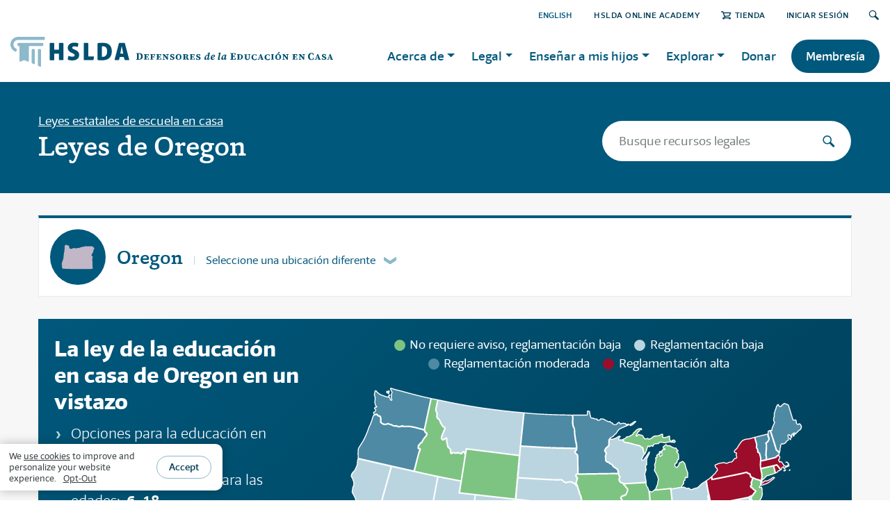

--- FILE ---
content_type: text/html; charset=utf-8
request_url: https://hslda.org/es/legal/oregon/11
body_size: 40609
content:
 <!DOCTYPE html> <html lang="es"> <head> <meta charset="utf-8" /> <meta name="viewport" content="width=device-width" /> <title>
	Leyes de Oregon
</title> <link href="/ResourcePackages/HSLDA/assets/dist/css/bootstrap.css" rel="stylesheet" /> <link href="/ResourcePackages/HSLDA/assets/dist/scss/main.min.css" rel="stylesheet" /> <link rel="stylesheet" href="https://use.typekit.net/ehz2ksd.css"> <style>
        .header-holder {
            justify-content: space-between;
        }
    </style> <script src="/ScriptResource.axd?d=6DQe8ARl7A9TiuWej5ttCotViQSFbogvTxKV9LpTqvXLjSZ9_d7kPVYfo8inxcqcKJz7Fab7jS9VUtEhWIYm4pp9v_NqikrX1Uvncldp1gXa7QBsmY8IlrzK34_GJl-eHFX1E5GxCM61pvZFk8mPRO1ExxGyfYK5BVM4BZVzPHr_nUYf0&amp;t=5b26a2a8" type="text/javascript"></script><script src="/ScriptResource.axd?d=74FHISOx3fOPKwLxL0RMYoEiWwxykHxfbvjn-3xyRqkT9w9AP-v7Hvl1THd7QL2fW1Oim7d7sMUR04PuPS9red2dfRUgSeGbFm4kMFa8fhQREjPdiBr7MM6FISyJE5v5CJk-gbjqULHYmC1NLAnLr9dLu6VjriUx3V-IrRwNlHF8DjbT0&amp;t=5b26a2a8" type="text/javascript"></script><script src="/ScriptResource.axd?d=BipRCKUteAIr0PTUVR7xo98XCQ-2hmtmuFrXroxvgWx3JX69e2PSDruaH5g-b1dz775MnlZsRFNV9kYkX9SH4dWCoJ27be9i8HqpwC4QTgK2NIOCy-BdrGeXybplXvtPVkOmoyjKLl0fyQ6Ij1f2lw42r-cwVr9qnZjoq6377vqwyFbW0&amp;t=5b26a2a8" type="text/javascript"></script> <meta property="og:title" content="Leyes de Oregon" /><meta property="og:description" content="&#191;C&#243;mo educar en el hogar en Oregon? Obtenga una descripci&#243;n general aqu&#237;: leyes y requisitos, edad de asistencia obligatoria, retiro, acceso a servicios de educaci&#243;n especial y deportes, gesti&#243;n de registros, permisos laborales...
" /><meta property="og:url" content="https://hslda.org/es/legal/oregon" /><meta property="og:type" content="website" /><meta property="og:site_name" content="HSLDA" /><link href="/ResourcePackages/HSLDA/assets/dist/css/state-page-custom.css" media="all" rel="stylesheet" type="text/css" /><style type="text/css" media="all">html {
 scroll-behavior: smooth;
}</style><style type="text/css" media="all">main#main,.article .series+.author:before,.post-content {
  background: #f7f7f7;
}
#wrapper > main#main {
    padding-bottom: 100px;
}
.featured-container #main.container.pt-4.pt-md-6.pt-lg-12 {
    padding: 0 !important;
}
.theme-reliable {
    background-color: #e2edf1; 
    padding:2rem 0;
}
h2 .cta-link {
    float: right;
}
h2 .cta-link a {
    font-family: 'Foro Sans', Roboto, Calibri, sans-serif; 
    color: #23a0d6; 
    font-size: 1rem; 
    text-decoration: underline;
}
h2 .cta-link a:hover {
    text-decoration: none;
}
.visual.card {
    margin-bottom: 1.5rem;
    margin-top: 1.5rem;
}
div[role=main] {
  background-color: #e2edf155;
  padding-bottom: 0.1rem;
}




.accordion ul, .post-content ul {
    font-size: inherit;
}
main#main img {
    max-width: 100%;
    vertical-align: middle;
    display: inline-block;
}



body:not(.sfTemplateEditor) .sfTemplateEditorOnly {
    display: none;
}
.sfTemplateEditor .sfTemplateEditorOnly {
    background-color: snow;
    padding: 2em;
}
.sfTemplateEditor .sfTemplateEditorOnly > div.RadDockZone {
    background-color: white;
    border: 2px dashed gray;
    padding: 10px !important;
}
.sfTemplateEditor .sfTemplateEditorOnly pre {
    margin-bottom: 0;
}
.sfTemplateEditor .sfTemplateEditorOnly .rdContent {
    min-height: auto !important;
}


.no-margin, .no-margin > section, .no-margin > div > .blockquote {
    margin: 0 !important;
}
/* Bootstrap, y u nowrap buttons? */
.btn {
    white-space: normal;
}


.blockquote.quote-inspiring:not([class*="bg-"]), .blockquote.quote-inviting:not([class*="bg-"]), .blockquote.quote-reliable:not([class*="bg-"]), .blockquote.quote-neutral:not([class*="bg-"]) {
    background-color: white;
}



.display-table-con table {
    border-collapse: collapse;
    margin: 0 auto;
    line-height: 1.15;
}
.display-table-con table, .display-table-con th, .display-table-con td {
    border: 1px solid #c7cccf;
}
.display-table-con th {
    font-weight: 400;
}
.display-table-con td {
    line-height: 1;
    padding: 0.25em;
}
@media (max-width: 740px) {
    .display-table-con {
        overflow: scroll;
    }
}



.post-country-flag {
    float: right;
    max-width: 180px;
    padding: 0 0 1rem 1rem;
}

/* fix for iPhone 6 and older */
@media (max-width: 767px) {
  #nav {
      -webkit-transform: translateX(-100%);
  }
  .nav-active #nav {
      -webkit-transform: translateX(0);
  }
}</style><style type="text/css" media="all">/* ---m--- Hero Section ---s--- */
.hero-section {
  background-color: #ffffff;
  padding: 3rem 0 2rem;
}
.hero-section .row:first-of-type {
  margin-top: 2rem;
}
.hero-section .section-title {
  margin-top: 0;
}
.hero-section .section-title h2 {
  font-size: 2rem;
  padding: 0.25rem 0 0.25rem 1rem;
  line-height: 1.1;
  border-color: #8db9ca;
  color: #00587c;
}
.hero-section .section-title.inspiring h2 {
  border-color: #41a248;
  color: #1e4a21;
}
.hero-section .section-title.inviting h2 {
  border-color: #765d84;
  color: #36283d;
}
.hero-section .section-title.reliable h2 {
  border-color: #8db9ca;
  color: #003c54;
}
.hero-section .section-title.neutral h2 {
  border-color: #8db9ca;
  color: #00587c;
}

/* ---m--- Section Titles ---s--- */
.section-title {
  margin: 42px 0 24px;
  display: -webkit-box !important;
  display: -ms-flexbox !important;
  display: flex !important;
  -webkit-box-pack: justify !important;
  -ms-flex-pack: justify !important;
  justify-content: space-between !important;
  align-items: flex-end;
}
@media (min-width: 992px) {
    .section-title {
        margin: 60px 0 32px;
    }
}
.section-title.center {
    flex-direction: column;
    align-items: center;
    text-align: center;
}
.section-title.center:after {
    content: "";
    margin: 20px 0 0 0;
    width: 122px;
    height: 4px;
    background-color: #8db9ca;
}
.section-title.center h2 {
    border: none;
}
.section-title h2 .pre-section-title {
    display: block;
    font-size: 14px;
    font-family: "Foro Sans", Arial, "Noto Sans", sans-serif;
    text-transform: uppercase;
    padding-top: 2px;
    font-weight: 600;
    letter-spacing: 1px;
}
@media (min-width: 992px) {
    .section-title h2 .pre-section-title {
        font-size: 16px;
        letter-spacing: 1.25px;
    }
}
.section-title h2 {
  margin: 0;
  padding-left: 16px;
  border-left: 4px solid #8db9ca;
  font-weight: 500;
}
.section-title.center h2 {
  padding-left: 0;
}
.section-title.inspiring h2 {
  border-color: #41a248;
}
.section-title.inspiring.center:after {
  background-color: #41a248;
}
.section-title.inspiring h2 .pre-section-title {
  color: #41a248;
}
.section-title.inviting h2 {
  border-color: #765d84;
}
.section-title.inviting.center:after {
  background-color: #765d84;
}
.section-title.inviting h2 .pre-section-title {
  color: #765d84;
}
.section-title.reliable h2 {
  border-color: #4e8aa3;
}
.section-title.reliable.center:after {
  background-color: #4e8aa3;
}
.section-title.reliable h2 .pre-section-title {
  color: #4e8aa3;
}
.section-title.neutral h2 {
  border-color: #8db9ca;
}
.section-title.neutral.center:after {
  background-color: #8db9ca;
}
.section-title.neutral h2 .pre-section-title {
  color: #4e8aa3be;
}
.section-title a {
  text-transform: uppercase;
  font-size: smaller;
  white-space: nowrap;
}
.section-title a:after {
  content: "›";
  font-size: 29px;
  line-height: 1;
  transform: translateY(2px);
  pointer-events: none;
  display: inline-block;
  padding-left: 5px;
}

.background-theme.inspiring .section-title.center:after, 
.background-theme.inviting .section-title.center:after, 
.background-theme.reliable .section-title.center:after {
  background-color: #ffffff;
}

/* ---m--- Section Backgrounds ---s--- */
.background-theme {
  contain: layout;
  padding: 1px 0;
}
.background-theme.inspiring {
  background-color: #41a248;
  color: #ffffff;
}
.background-theme.inspiring-light {
  background-color: #dff2e0;
}
.background-theme.inviting {
  background-color: #765d84;
  color: #ffffff;
}
.background-theme.inviting-light {
  background-color: #e4e1e7;
}
.background-theme.reliable {
  background-color: #00587c;
  color: #ffffff;
}
.background-theme.neutral {
  background-color: #e2edf1;
}
.background-theme.neutral-dark {
  background-color: #bad5e0;
}
.background-theme.white {
  background-color: #ffffff;
}
.background-theme.last {
  padding-bottom: 100px;
  margin-bottom: -100px;
}</style><style type="text/css" media="all">:root {
  --sky-lighter: #e2edf1; --sky-light: #bad5e0; --sky: #8db9ca; --ocean-light: #4e8aa3; --ocean: #00587c; --ocean-dark: #003c54; --amethyst-lightest: #e5e1e8; --amethyst-lighter: #c0b7c6; --amethyst-light: #9b89a5; --amethyst: #765D84; --amethyst-dark: #584660; --amethyst-darker: #35283d; --emerald-lightest: #dff2e0; --emerald-lighter: #b4dbb6; --emerald-light: #7dc482; --emerald: #41A248; --emerald-dark: #237328; --emerald-darker: #1d4a20; --mist: #ebeeef; --dove: #c7cccf; --pewter: #a2a9ad; --granite: #757d80; --charcoal: #575f60; --onyx: #373e42; --snow: #f7f7f7; --ruby-light: #d87684; --ruby: #be0f34; --ruby-dark: #9c0d2b; --link: #3094bf; --font-family-sans-serif: "Foro Sans", Arial, "Noto Sans", sans-serif; --font-family-serif: "Capita", Georgia, serif;
}
.accordion ul, .post-content ul {
    font-size: inherit;
}
main#main img {
    max-width: 100%;
    vertical-align: middle;
    display: inline-block;
}
.info-bar .info-holder {
    margin: 0;
}









body:not(.sfTemplateEditor) .sfTemplateEditorOnly {
    display: none;
}
.sfTemplateEditor .sfTemplateEditorOnly {
    background-color: var(--snow);
    padding: 2em;
}
.sfTemplateEditor .sfTemplateEditorOnly > div.RadDockZone {
    background-color: var(--white);
    border: 2px dashed var(--pewter);
    padding: 10px !important;
}
.sfTemplateEditor .sfTemplateEditorOnly pre {
    margin-bottom: 0;
}
.sfTemplateEditor .sfTemplateEditorOnly .rdContent {
    min-height: auto !important;
}
.sfPageEditor:not(.sfTemplateEditor div[placeholderid="GlobalNavigation"],.sfPageEditor:not(.sfTemplateEditor div[placeholderid="MainNavigation"],.sfPageEditor:not(.sfTemplateEditor .logo.d-none {
    display: none !important;
}</style><style type="text/css" media="all">/*#footer {
    contain: layout;
}*/
#banner-box {
    max-width: 1200px;
    margin: -175px auto 40px;
    padding: 0 25px;
    z-index: 1;
    position: relative;
}
#footer-banner {
    display: -webkit-box;
    display: -ms-flexbox;
    display: flex;
    -webkit-box-orient: horizontal;
    -webkit-box-direction: normal;
    -ms-flex-direction: row;
    flex-direction: row;
    -webkit-box-align: center;
    -ms-flex-align: center;
    align-items: center;
    width: auto;
    max-width: 880px;
    background: #fff;
    padding: 25px;
    font-family: 'Foro Sans', Arial, "Noto Sans", sans-serif;
    color: #00587c;
    border-top: 4px solid #8db9ca;
    box-shadow: 0 0 30px rgba(0, 0, 0, 0.2);
}
#footer-banner-text-container {
    margin: 0 20px;
}
#footer-banner-headline {
    margin: 0 0 5px;
    font-size: 24px;
    font-weight: 600;
    line-height: 1.2;
}
#footer-banner-copy {
    margin: 0;
    font-size: 17px;
    line-height: 24px;
}
#footer-banner-button,
#footer-banner-button:visited {
    display: inline-block;
    white-space: nowrap;
    text-decoration: none;
    text-transform: uppercase;
    font-size: 16px;
    font-weight: 600;
    letter-spacing: 0.5px;
    color: #00587c;
    border: 1px solid #8db9ca;
    border-radius: 100px;
    margin: 0;
    padding: 0.5rem 1rem;
    text-align: center;
}
#footer-banner-button:hover {
    box-shadow: 0 1px 10px rgba(0,0,0,0.17);
    border-color: #4E8AA3;
}
@media (max-width: 800px) {
    #footer-banner {
        display: block;
        text-align: center;
        padding: 20px 15px 25px;
    }
    #footer-banner-icon {
        width: 40px;
    }
    #footer-banner-text-container {
        margin: 12px 0 20px;
    }
}
@media (min-width: 768px) {
    #banner-box {
        padding: 0px 50px;
    }
}
@media (min-width: 1200px) {
    #banner-box {
        padding: 0px 15px;
    }
}</style><script type="text/javascript">
(function(w,d,s,l,i){w[l]=w[l]||[];w[l].push({'gtm.start':
new Date().getTime(),event:'gtm.js'});var f=d.getElementsByTagName(s)[0],j=d.createElement(s),dl=l!='dataLayer'?'&l='+l:'';j.async=true;j.src='https://www.googletagmanager.com/gtm.js?id='+i+dl;f.parentNode.insertBefore(j,f);})(window,document,'script','dataLayer','GTM-5SFKNGS');
</script><meta name="Generator" content="Sitefinity 15.2.8430.0 DX" /><link rel="canonical" href="https://hslda.org/es/legal/oregon" /><meta name="description" content="¿Cómo educar en el hogar en Oregon? Obtenga una descripción general aquí: leyes y requisitos, edad de asistencia obligatoria, retiro, acceso a servicios de educación especial y deportes, gestión de registros, permisos laborales...
" /></head> <body class="page-reliable">  <div id="wrapper"> <header id="header"> <div class="container"> 
<div class="" data-sf-element="Row">
    <div id="GlobalNavigation_TBDB4F5F6032_Col00" class="sf_colsIn top-nav-con" data-sf-element="Column 1" data-placeholder-label="top-nav"><script type="text/javascript" src="/WebResource.axd?d=[base64]&amp;t=638809759700000000">

</script><script data-sf-pers-id="2299b5f1-ed19-6e17-87f3-ff0200242537" data-sf-pers-raise-events="True" data-sf-pers-page-node-id="08ef9bf1-ed19-6e17-87f3-ff0000242537" data-sf-pers-page-data-id="404dcdf1-ed19-6e17-87f3-ff0200242537" data-sf-pers-page-node-key="08EF9BF1-ED19-6E17-87F3-FF0000242537/ce3e8af1-ed19-6e17-87f3-ff0000242537/SitefinitySiteMap" data-sf-app-path="/" data-sf-loaded-scripts="['/ScriptResource.axd?d=6DQe8ARl7A9TiuWej5ttCotViQSFbogvTxKV9LpTqvXLjSZ9_d7kPVYfo8inxcqcKJz7Fab7jS9VUtEhWIYm4pp9v_NqikrX1Uvncldp1gXa7QBsmY8IlrzK34_GJl-eHFX1E5GxCM61pvZFk8mPRO1ExxGyfYK5BVM4BZVzPHr_nUYf0&t=5b26a2a8', '/ScriptResource.axd?d=74FHISOx3fOPKwLxL0RMYoEiWwxykHxfbvjn-3xyRqkT9w9AP-v7Hvl1THd7QL2fW1Oim7d7sMUR04PuPS9red2dfRUgSeGbFm4kMFa8fhQREjPdiBr7MM6FISyJE5v5CJk-gbjqULHYmC1NLAnLr9dLu6VjriUx3V-IrRwNlHF8DjbT0&t=5b26a2a8', '/ScriptResource.axd?d=BipRCKUteAIr0PTUVR7xo98XCQ-2hmtmuFrXroxvgWx3JX69e2PSDruaH5g-b1dz775MnlZsRFNV9kYkX9SH4dWCoJ27be9i8HqpwC4QTgK2NIOCy-BdrGeXybplXvtPVkOmoyjKLl0fyQ6Ij1f2lw42r-cwVr9qnZjoq6377vqwyFbW0&t=5b26a2a8', '/Frontend-Assembly/Telerik.Sitefinity.Frontend.Navigation/Mvc/Scripts/LanguageSelector/language-selector.js?package=HSLDA&v=LTQ5MjQ2MDQ4OA%3d%3d', '/Frontend-Assembly/Telerik.Sitefinity.Frontend.Search/Mvc/Scripts/SearchBox/Search-box.js?package=HSLDA&v=LTIxODUwMjYzMw%3d%3d']" data-sf-culture="es"></script>
    </div>
</div>





<div>
    <ul class="sf-lang-selector list-inline">
            <li class="list-inline-item language-loggedout">
	                <a href="" onclick="openLink('en'); return false;" class="">ENGLISH</a>
            </li>
    </ul>
</div>





 <div class="header-holder"> <div class="logo-holder"> <div class="logo"> 

<div >
    <div class="sfContentBlock sf-Long-text" ><a href="/es/página-de-inicio"><img src="/images/librariesprovider2/images/brand/hslda-header-logo.svg?sfvrsn=4c1fe1d1_17" sf-size="4150" /></a>

<style>.logo a img {
        height: 43px !important;
        width: auto;
    }

    @media (min-width: 992px) {
        .logo a img {
            height: 50px !important;
        }
    }
</style></div>
</div> </div> <div class="d-sm-none d-xl-flex align-items-center logo"> 


        <img loading="lazy" src="/images/librariesprovider2/images/brand/defensores-de-la-educacion-en-casa3621d0f1ed196e1787f3ff0200242537.svg?sfvrsn=8bcba0d1_7" title="advocates-for-homeschooling" alt="advocates-for-homeschooling"
         
          />
 </div> </div> <a href="#" class="nav-opener"><span></span></a> 
<script data-sf-pers-id="6e9eb5f1-ed19-6e17-87f3-ff0200242537" data-sf-pers-raise-events="True"></script> </div> </div> </header> <main id="main"> 
<div class="sf_cols">
    <div class="sf_colsOut sf_1col_1_100">
        <div id="MainContent_C005_Col00" class="sf_colsIn sf_1col_1in_100">


<div class="container ">


<div class="page-title bg-reliable-full text-white">
    <div class="row align-items-center">
        <div class="col-md-6">
                <a href=https://hslda.org/es/legal class="link-back">Leyes estatales de escuela en casa</a>
            <h1>Leyes de Oregon</h1>
        </div>
        <div class="col-md-6 d-md-flex justify-content-end">
            <!-- search form -->
            <div action="#" class="search-form">
                <input type="search" title="Search Input" placeholder="Busque recursos legales" id="eda10605-f636-430f-9781-9c596ada20e3" class="form-control" value="" aria-autocomplete="both" aria-describedby='SearchInfo-1' />
                <button type="submit" class="btn" id="d130f964-50a0-4382-82eb-2239e4d0d4d1"><i class="icon-search"></i></button>
                
            </div>
        </div>
    </div>
</div>

<input type="hidden" data-sf-role="resultsUrl" value="/es/search" />
<input type="hidden" data-sf-role="indexCatalogue" value="hslda-content-index" />
<input type="hidden" data-sf-role="wordsMode" value="AnyWord" />
<input type="hidden" data-sf-role="disableSuggestions" value='true' />
<input type="hidden" data-sf-role="minSuggestionLength" value="3" />
<input type="hidden" data-sf-role="suggestionFields" value="Title,Content" />
<input type="hidden" data-sf-role="language" value="es" />
<input type="hidden" data-sf-role="suggestionsRoute" value="/restapi/search/suggestions" />
<input type="hidden" data-sf-role="searchTextBoxId" value='#eda10605-f636-430f-9781-9c596ada20e3' />
<input type="hidden" data-sf-role="searchButtonId" value='#d130f964-50a0-4382-82eb-2239e4d0d4d1' />
    </div>






<script src="/Frontend-Assembly/Telerik.Sitefinity.Frontend.Search/Mvc/Scripts/SearchBox/Search-box.js?package=HSLDA&amp;v=LTIxODUwMjYzMw%3d%3d" type="text/javascript"></script>

            
        </div>
    </div>
</div><div id="MainContent_C001_Col00" class="sf_colsIn container pb-9" data-sf-element="Container" data-placeholder-label="Container">
<div >
    <div class="sfContentBlock sf-Long-text" ><details class="state-selector oregon"><summary><div class="icon-state"></div><div class="state-title oregon">Oregon<br /><span class="choose-state">Seleccione una ubicaci&oacute;n diferente</span></div></summary>
 <div class="col-xs-12 state-text"><a href="/es/legal/alabama">Alabama</a>
 <br /><a href="/es/legal/alaska">Alaska</a>
 <br /><a href="/es/legal/american-samoa">American Samoa</a>
 <br /><a href="/es/legal/arizona">Arizona</a>
 <br /><a href="/es/legal/arkansas">Arkansas</a>
 <br /><a href="/es/legal/california">California</a>
 <br /><a href="/es/legal/colorado">Colorado</a>
 <br /><a href="/es/legal/connecticut">Connecticut</a>
 <br /><a href="/es/legal/delaware">Delaware</a>
 <br /><a href="/es/legal">District of Columbia</a>
 <br /><a href="/es/legal/florida">Florida</a>
 <br /><a href="/es/legal/georgia">Georgia</a>
 <br /><a href="/es/legal/guam">Guam</a>
 <br /><a href="/es/legal/hawaii">Hawaii</a>
 <br /><a href="/es/legal/idaho">Idaho</a>
 <br /><a href="/es/legal/illinois">Illinois</a>
 <br /><a href="/es/legal/indiana">Indiana</a>
 <br /><a href="/es/legal/iowa">Iowa</a>
 <br /><a href="/es/legal/kansas">Kansas</a>
 <br /><a href="/es/legal/kentucky">Kentucky</a>
 <br /><a href="/es/legal/louisiana">Louisiana</a>
 <br /><a href="/es/legal/maine">Maine</a>
 <br /><a href="/es/legal/maryland">Maryland</a>
 <br /><a href="/es/legal/massachusetts">Massachusetts</a>
 <br /><a href="/es/legal/michigan">Michigan</a>
 <br /><a href="/es/legal/minnesota">Minnesota</a>
 <br /><a href="/es/legal/mississippi">Mississippi</a>
 <br /><a href="/es/legal/missouri">Missouri</a>
 <br /><a href="/es/legal/montana">Montana</a>
 <br /><a href="/es/legal/nebraska">Nebraska</a>
 <br /><a href="/es/legal/nevada">Nevada</a>
 <br /><a href="/es/legal/new-hampshire">New&nbsp;Hampshire</a>
 <br /><a href="/es/legal/new-jersey">New&nbsp;Jersey</a>
 <br /><a href="/es/legal/new-mexico">New&nbsp;Mexico</a>
 <br /><a href="/es/legal/new-york">New&nbsp;York</a>
 <br /><a href="/es/legal/north-carolina">North&nbsp;Carolina</a>
 <br /><a href="/es/legal/north-dakota">North&nbsp;Dakota</a>
 <br /><a href="/es/legal">Northern&nbsp;Mariana&nbsp;Islands</a>
 <br /><a href="/es/legal/ohio">Ohio</a>
 <br /><a href="/es/legal/oklahoma">Oklahoma</a>
 <br /><a href="/es/legal/oregon">Oregon</a>
 <br /><a href="/es/legal/pennsylvania">Pennsylvania</a>
 <br /><a href="/es/legal/puerto-rico">Puerto&nbsp;Rico</a>
 <br /><a href="/es/legal/rhode-island">Rhode&nbsp;Island</a>
 <br /><a href="/es/legal/south-carolina">South&nbsp;Carolina</a>
 <br /><a href="/es/legal/south-dakota">South&nbsp;Dakota</a>
 <br /><a href="/es/legal/tennessee">Tennessee</a>
 <br /><a href="/es/legal/texas">Texas</a>
 <br /><a href="/es/legal/utah">Utah</a>
 <br /><a href="/es/legal/vermont">Vermont</a>
 <br /><a href="/es/legal/virgin-islands">Virgin&nbsp;Islands</a>
 <br /><a href="/es/legal/virginia">Virginia</a>
 <br /><a href="/es/legal/washington">Washington</a>
 <br /><a href="/es/legal/west-virginia">West&nbsp;Virginia</a>
 <br /><a href="/es/legal/wisconsin">Wisconsin</a>
 <br /><a href="/es/legal/wyoming">Wyoming</a>
 <br /></div></details>
<div class="state-summary row"><div class="col-md-12"><div class="row"><div class="col-md-12 at-a-glance-img"></div></div><div class="row"><div class="col-md-4 at-a-glance"><h1>La ley de la educaci&oacute;n en casa de Oregon en un vistazo</h1><ul><li>Opciones para la educaci&oacute;n en casa:&nbsp;&nbsp;<strong><a href="/es/post/como-cumplir-con-las-leyes-de-educacion-en-el-hogar-en-oregon">Una</a></strong></li><li>Educaci&oacute;n obligatoria para las edades:&nbsp;&nbsp;<strong><a href="/es/post/edad-de-asistencia-escolar-obligatoria-en-oregon">6&ndash;18</a></strong></li><li>Notificaci&oacute;n requerida:&nbsp;&nbsp;<strong><a href="/es/post/como-cumplir-con-las-leyes-de-educacion-en-el-hogar-en-oregon">S&iacute;</a></strong></li><li>Requisitos para ense&ntilde;ar:&nbsp;&nbsp;<strong>No</strong></li><li>Materias obligatorias del estado:&nbsp;&nbsp;<strong>No</strong></li><li>Requisitos de evaluaci&oacute;n:&nbsp;&nbsp;<strong><a href="/es/post/como-cumplir-con-las-leyes-de-educacion-en-el-hogar-en-oregon">S&iacute;</a></strong></li><li>Requisitos de inmunizaci&oacute;n:&nbsp;&nbsp;<strong>No</strong></li></ul><a class="btn btn-white-reliable" href="/es/post/como-cumplir-con-las-leyes-de-educacion-en-el-hogar-en-oregon">Ver detalles completos &raquo;</a>
 <a class="btn btn-reliable" href="#member-nav" data-sf-ec-immutable="" style="border-color:var(--sky-light);">Recursos para miembros &raquo;</a>
 </div><div class="col-md-8 map"><div class="legend"><ul><li><span class="map-color no"></span>No requiere aviso, reglamentaci&oacute;n baja</li><li><span class="map-color low"></span>Reglamentaci&oacute;n baja</li><li><span class="map-color moderate"></span>Reglamentaci&oacute;n moderada</li><li><span class="map-color high"></span>Reglamentaci&oacute;n alta</li></ul></div><div id="vmap"></div></div></div></div></div></div>
</div>
<div >
    <div class="sfContentBlock sf-Long-text" ><div class="section-title"><h2>C&oacute;mo educar en casa en&nbsp;Oregon</h2></div></div>
</div>


<div>
	<div class="row">
			<div class="col-12 col-sm-6 col-lg-4">
				<a class="card-anchor" href="https://hslda.org/es/post/como-cumplir-con-las-leyes-de-educacion-en-el-hogar-en-oregon">
					<article class="card card-grid card-small card-reliable">
						<div class="card-img img-link" style="background-image:url(https://hslda.org/images/librariesprovider2/images/articles/how-to-comply-with-homeschool-law-is-1215726502.jpg?sfvrsn=4ffc8d1_2&amp;size=1040);"></div>
						<div class="card-body">
							<strong class="card-type"><i class="icon-video"></i>Video</strong>
							<h3>
								C&#243;mo cumplir con las leyes de educaci&#243;n en el hogar en Oregon
							</h3>
						</div>
					</article>
				</a>
			</div>
			<div class="col-12 col-sm-6 col-lg-4">
				<a class="card-anchor" href="https://hslda.org/es/post/edad-de-asistencia-escolar-obligatoria-en-oregon">
					<article class="card card-grid card-small card-reliable">
						<div class="card-img img-link" style="background-image:url(https://hslda.org/images/librariesprovider2/images/articles/compulsory-school-age-is-1168912423.jpg?sfvrsn=a18de0d1_2&amp;size=1040);"></div>
						<div class="card-body">
							<strong class="card-type"><i class="icon-article"></i>Article</strong>
							<h3>
								Edad de asistencia escolar obligatoria en Oregon
							</h3>
						</div>
					</article>
				</a>
			</div>
			<div class="col-12 col-sm-6 col-lg-4">
				<a class="card-anchor" href="https://hslda.org/es/post/c&#243;mo-retirar-a-su-hijo-de-la-escuela-presencial-en-oregon">
					<article class="card card-grid card-small card-reliable">
						<div class="card-img img-link" style="background-image:url(https://hslda.org/images/librariesprovider2/images/articles/how-to-withdraw-your-child-from-public-schools-is-185212945.jpg?sfvrsn=bd8de0d1_2&amp;size=1040);"></div>
						<div class="card-body">
							<strong class="card-type"><i class="icon-article"></i>Article</strong>
							<h3>
								C&#243;mo retirar a su hijo de la escuela presencial en Oregon
							</h3>
						</div>
					</article>
				</a>
			</div>
			<div class="col-12 col-sm-6 col-lg-4">
				<a class="card-anchor" href="https://hslda.org/es/post/acceso-a-la-escuela-p&#250;blica-para-ni&#241;os-que-estudian-en-casa-en-oregon">
					<article class="card card-grid card-small card-reliable">
						<div class="card-img img-link" style="background-image:url(https://hslda.org/images/librariesprovider2/images/articles/public-school-access-for-homeschoolers-is-172634510.jpg?sfvrsn=b18de0d1_2&amp;size=1040);"></div>
						<div class="card-body">
							<strong class="card-type"><i class="icon-article"></i>Article</strong>
							<h3>
								Acceso a la escuela p&#250;blica para ni&#241;os que estudian en casa en Oregon
							</h3>
						</div>
					</article>
				</a>
			</div>
			<div class="col-12 col-sm-6 col-lg-4">
				<a class="card-anchor" href="https://hslda.org/es/post/disposiciones-de-educaci&#243;n-especial-para-oregon">
					<article class="card card-grid card-small card-reliable">
						<div class="card-img img-link" style="background-image:url(https://hslda.org/images/librariesprovider2/images/articles/special-needs-istock-1028830228.jpg?sfvrsn=e4acfbd1_2&amp;size=1040);"></div>
						<div class="card-body">
							<strong class="card-type"><i class="icon-article"></i>Article</strong>
							<h3>
								Disposiciones de educaci&#243;n especial para Oregon
							</h3>
						</div>
					</article>
				</a>
			</div>
			<div class="col-12 col-sm-6 col-lg-4">
				<a class="card-anchor" href="https://hslda.org/es/post/la-importancia-de-mantener-registros-en-oregon">
					<article class="card card-grid card-small card-reliable">
						<div class="card-img img-link" style="background-image:url(https://hslda.org/images/librariesprovider2/images/articles/what-records-you-should-keep-is-545458888.jpg?sfvrsn=b58de0d1_2&amp;size=1040);"></div>
						<div class="card-body">
							<strong class="card-type"><i class="icon-article"></i>Article</strong>
							<h3>
								La importancia de mantener registros en Oregon
							</h3>
						</div>
					</article>
				</a>
			</div>
	</div>
</div>

<div >
    <div class="sfContentBlock sf-Long-text" ><div class="section-title">
    <h2>&iquest;Qu&eacute; est&aacute; pasando en Oregon?</h2>
</div></div>
</div>
<div >
    <div class="sfContentBlock sf-Long-text" ><div class="container mw-100 px-6 py-3" style="background-color:#ffffff;">
    <p style="text-align:center;font-family:Capita, Georgia, serif;" class="mb-0 "><em>Haga clic <a data-sf-ec-immutable=" " href="/legal/oregon/news">aqu&iacute;</a> para leer en ingl&eacute;s las &uacute;ltimas noticias
            y actualizaciones sobre la educaci&oacute;n en casa.</em></p>
</div></div>
</div>
</div>
<div class="" data-sf-element="Row">
    <div id="MainContent_C041_Col00" class="sf_colsIn background-theme neutral" data-sf-element="Column 1" data-placeholder-label="Column 1"><div id="MainContent_C050_Col00" class="sf_colsIn container pt-8" data-sf-element="Container" data-placeholder-label="Container">
<div >
    <div class="sfContentBlock sf-Long-text" ><div id="member-nav"></div></div>
</div>
<div >
    <div class="sfContentBlock sf-Long-text" ><div class="column" style="border-radius:10px;background:#FFFFFF;padding:10px 1em 10px 1em;width:231px;">
    <div class="flex-row"><span style="font-size:15px;font-weight:500;">Recursos para miembros
        </span>
        <svg version="1.1" id="Layer_1" xmlns="http://www.w3.org/2000/svg" xmlns:xlink="http://www.w3.org/1999/xlink" x="0px" y="0px" viewBox="0 0 24 24" style="enable-background:new 0 0 24 24;max-height:16px;max-width:24px;" xml:space="preserve" class="ml-1 mt-n1">
            <style type="text/css">
                .st0 {
                    fill: #765D84;
                }
            </style>
            <g>
                <path class="st0" d="M18.1,14.1c-6-1.4-6.9-2.3-8.2-8.2C9.8,5.6,9.5,5.4,9.3,5.4C9,5.4,8.8,5.6,8.7,5.9c-1.4,6-2.3,6.9-8.3,8.2
		C0.2,14.2,0,14.5,0,14.7s0.2,0.5,0.5,0.6c6,1.4,6.9,2.3,8.3,8.2C8.8,23.8,9,24,9.3,24c0.3,0,0.5-0.2,0.6-0.5c1.4-6,2.3-6.9,8.2-8.2
		c0.3-0.1,0.5-0.3,0.5-0.6S18.4,14.2,18.1,14.1z"></path>
                <path class="st0" d="M23.5,4.8c-3.2-0.7-3.6-1.2-4.3-4.4C19.1,0.2,18.9,0,18.6,0c-0.3,0-0.5,0.2-0.6,0.5c-0.7,3.2-1.2,3.6-4.4,4.4
		c-0.3,0.1-0.5,0.3-0.5,0.6c0,0.3,0.2,0.5,0.5,0.6c3.2,0.7,3.6,1.2,4.4,4.4c0.1,0.3,0.3,0.5,0.6,0.5c0.3,0,0.5-0.2,0.6-0.5
		c0.7-3.2,1.2-3.6,4.4-4.4C23.8,5.9,24,5.7,24,5.4C24,5.1,23.8,4.9,23.5,4.8z"></path>
            </g>
        </svg>
    </div>
</div>






</div>
</div>
<div >
    <div class="sfContentBlock sf-Long-text" ><div class="text-left"><h2 class="mt-3">Recursos para miembros de&nbsp;Oregon</h2></div></div>
</div>
<div >
    <div class="sfContentBlock sf-Long-text" ><div class="pb-6 pt-3" style="line-height:24px;"><span class="text-reliable" style="font-size:22px;"><strong>Formularios estatales exclusivos</strong></span>
    <span class="text-reliable" style="font-size:22px;"><strong><br class="d-md-none d-block" />para miembros</strong></span>
    <svg version="1.1" id="Layer_1" xmlns="http://www.w3.org/2000/svg" xmlns:xlink="http://www.w3.org/1999/xlink" x="0px" y="0px" viewBox="0 0 14 18" style="enable-background:new 0 0 14 18;max-height:18px;" xml:space="preserve" class="ml-2 mt-n1">
        <style type="text/css">
            .st0 {
                fill-rule: evenodd;
                clip-rule: evenodd;
                fill: #003C54;
            }
        </style>
        <path class="l0" d="M7,0C4.5,0,2.5,2.1,2.5,4.6V7H1.8C0.8,7,0,7.9,0,8.9v7.2c0,1,0.8,1.9,1.8,1.9h10.3c1,0,1.8-0.8,1.8-1.9V8.9
	c0-1-0.8-1.9-1.8-1.9h-0.7V4.6C11.4,2.1,9.4,0,7,0L7,0z M7,1.1c1.9,0,3.4,1.6,3.4,3.5V7H3.5V4.6C3.5,2.6,5,1.1,7,1.1z M1.8,8.1h10.3
	c0.5,0,0.8,0.4,0.8,0.8v7.2c0,0.5-0.3,0.8-0.8,0.8H1.8c-0.5,0-0.8-0.4-0.8-0.8V8.9C1,8.5,1.4,8.1,1.8,8.1L1.8,8.1z M7,10
	c-1,0-1.8,0.8-1.8,1.8c0,0.8,0.6,1.5,1.3,1.8v1l0,0c0,0.1,0.1,0.3,0.1,0.4C6.7,15,6.9,15.1,7,15.1c0.3,0,0.5-0.2,0.5-0.5v-1
	c0.8-0.2,1.3-0.9,1.3-1.8C8.8,10.8,8,10,7,10L7,10z M7,11c0.4,0,0.8,0.3,0.8,0.8c0,0.4-0.3,0.8-0.8,0.8s-0.8-0.3-0.8-0.8
	C6.2,11.4,6.6,11,7,11z"></path>
    </svg>
</div></div>
</div>
<div>
	<div class="row">
	</div>
</div>

<div >
    <div class="sfContentBlock sf-Long-text" ><div class="pb-6 pt-3" style="line-height:24px;"><span class="text-reliable" style="font-size:22px;"><strong>Leyes que afectan a la comunidad </strong></span> <span class="text-reliable" style="font-size:22px;"><strong><br class="d-md-none d-block" />de educación en casa</strong></span><svg version="1.1" id="Layer_1" xmlns="http://www.w3.org/2000/svg" xmlns:xlink="http://www.w3.org/1999/xlink" x="0px" y="0px" viewBox="0 0 14 18" style="enable-background:new 0 0 14 18;max-height:18px;" xml:space="preserve" class="ml-2 mt-n1">
        <style type="text/css">
            .st0 {
                fill-rule: evenodd;
                clip-rule: evenodd;
                fill: #003C54;
            }
        </style>
        <path class="l0" d="M7,0C4.5,0,2.5,2.1,2.5,4.6V7H1.8C0.8,7,0,7.9,0,8.9v7.2c0,1,0.8,1.9,1.8,1.9h10.3c1,0,1.8-0.8,1.8-1.9V8.9
	c0-1-0.8-1.9-1.8-1.9h-0.7V4.6C11.4,2.1,9.4,0,7,0L7,0z M7,1.1c1.9,0,3.4,1.6,3.4,3.5V7H3.5V4.6C3.5,2.6,5,1.1,7,1.1z M1.8,8.1h10.3
	c0.5,0,0.8,0.4,0.8,0.8v7.2c0,0.5-0.3,0.8-0.8,0.8H1.8c-0.5,0-0.8-0.4-0.8-0.8V8.9C1,8.5,1.4,8.1,1.8,8.1L1.8,8.1z M7,10
	c-1,0-1.8,0.8-1.8,1.8c0,0.8,0.6,1.5,1.3,1.8v1l0,0c0,0.1,0.1,0.3,0.1,0.4C6.7,15,6.9,15.1,7,15.1c0.3,0,0.5-0.2,0.5-0.5v-1
	c0.8-0.2,1.3-0.9,1.3-1.8C8.8,10.8,8,10,7,10L7,10z M7,11c0.4,0,0.8,0.3,0.8,0.8c0,0.4-0.3,0.8-0.8,0.8s-0.8-0.3-0.8-0.8
	C6.2,11.4,6.6,11,7,11z"></path>
    </svg>

</div></div>
</div>


<div>
	<div class="row">
			<div class="col-12 col-sm-6 col-lg-4">
				<a class="card-anchor" href="https://hslda.org/es/post/leyes-laborales-para-menores-y-permisos-de-trabajo-en-oregon">
					<article class="card card-grid card-small card-reliable">
						<div class="card-img img-link" style="background-image:url(https://hslda.org/images/librariesprovider2/images/articles/child-labor-and-work-permit-laws-is-672973502.jpg?sfvrsn=8d8de0d1_2&amp;size=1040);"></div>
						<div class="card-body">
							<strong class="card-type"><i class="icon-article"></i>Article</strong>
							<h3>
								Leyes laborales para menores y permisos de trabajo en Oregon
									<img src="https://cdn.hslda.org/icons/icon-lock.svg" style="width: 18px; position: relative; top: -5px; left: 10px; z-index:10000;" title="This is a members only resource." data-toggle="tooltip" data-placement="top">
							</h3>
						</div>
					</article>
				</a>
			</div>
			<div class="col-12 col-sm-6 col-lg-4">
				<a class="card-anchor" href="https://hslda.org/es/post/leyes-sobre-el-servicio-de-jurado-en-oregon">
					<article class="card card-grid card-small card-reliable">
						<div class="card-img img-link" style="background-image:url(https://hslda.org/images/librariesprovider2/images/articles/jury-duty-laws-is-104821169.jpg?sfvrsn=b98de0d1_2&amp;size=1040);"></div>
						<div class="card-body">
							<strong class="card-type"><i class="icon-article"></i>Article</strong>
							<h3>
								Leyes sobre el servicio de jurado en Oregon
									<img src="https://cdn.hslda.org/icons/icon-lock.svg" style="width: 18px; position: relative; top: -5px; left: 10px; z-index:10000;" title="This is a members only resource." data-toggle="tooltip" data-placement="top">
							</h3>
						</div>
					</article>
				</a>
			</div>
	</div>
</div>



</div>

    </div>
</div>
<div class="" data-sf-element="Row">
    <div id="MainContent_C048_Col00" class="sf_colsIn background-theme neutral last" data-sf-element="Column 1" data-placeholder-label="Column 1">
    </div>
</div>
 </main> <footer id="footer"> 
<script data-sf-pers-id="1f6698f1-ed19-6e17-87f3-ff0000242537" data-sf-pers-raise-events="True"></script>
<div >
    <div class="sfContentBlock sf-Long-text" ><div class="container"><div class="footer-holder"><div class="text-box"><!-- logo -->
 <div class="logo"><img src="/images/librariesprovider2/images/brand/hslda-footer-logo.svg?sfvrsn=69baced1_5" alt="HSLDA logo" /></div><p>HSLDA es el movimiento l&iacute;der de confianza que hace posible la educaci&oacute;n en casa a trav&eacute;s del cuidado de nuestras familias miembros y la protecci&oacute;n y garant&iacute;a del futuro de la educaci&oacute;n en casa.</p></div><!-- footer navigation -->
 <nav class="fnav"><ul class="list-unstyled"><li><a href="/about">Acerca de HSLDA</a></li><li><a href="/about/career-opportunities">Carerras</a></li><li><a href="/explore/latest-resources">Recursos m&aacute;s recientes</a></li><li><a href="/about/faqs">Preguntas frecuentes</a></li><li><a href="/es/recursos-en-espanol">Recursos en Espa&ntilde;ol</a></li></ul><ul class="list-unstyled"><li><a href="/jointoday">Renovaci&oacute;n de membres&iacute;a</a></li><li><a href="/donate">Donar</a></li><li><a href="https://hsldaaction.org/index">HSLDA Action</a></li><li><a href="/post/advertise-with-us " data-sf-ec-immutable="">Oportunidades publicitarias</a></li><li><a href="/media">Medios de comunicaci&oacute;n</a></li></ul></nav><!-- contact info -->
 <div class="contact-info"><h3 class="h2">Cont&aacute;ctenos</h3><p>Estamos disponibles por tel&eacute;fono (540-338-5600) de lunes a viernes entre 8:30 a.m. y 5:00 p.m (ET). </p><!-- contact list -->
 <ul class="contact-list list-unstyled"><li><a href="tel:15403385600" data-sf-ec-immutable=""><em class="icon-phone"></em>Llame</a></li><li><a href="/contact"><em class="icon-mail"></em>Escriba</a></li><li><a href="/contact"><em class="icon-alert"></em>Emergencia </a></li></ul></div></div></div><!-- info bar -->
<div class="info-bar"><div class="container"><div class="info-holder"><div class="author-img"><img src="https://cdn.hslda.org/logos/ecfa.png" alt="ECFA Accredited Badge" width="120" height="120" data-sf-ec-immutable="" /></div><ul class="list-unstyled"><li>&copy;<span id="year"></span>&nbsp;<a href="/home">HSLDA</a></li><li>Derechos reservados </li><li><a href="/post/privacy-policy" data-sf-ec-immutable="">Pol&iacute;tica de Privacidad </a></li></ul></div><!-- social networks -->
 <ul class="social-networks list-unstyled"><li><a href="https://www.facebook.com/hslda" data-sf-ec-immutable=""><em class="icon-fb"></em></a><br /></li><li><a href="https://twitter.com/hslda" data-sf-ec-immutable=""><em class="icon-twitter"></em></a><br /></li><li><a href="https://www.youtube.com/hslda" data-sf-ec-immutable=""><em class="icon-youtube"></em></a><br /></li><li><a href="https://www.instagram.com/hslda" data-sf-ec-immutable=""><em class="icon-instagram"></em></a><br /></li></ul></div></div></div>
</div><div id="Footer_TBDB4F5F6013_Col00" class="sf_colsIn sfTemplateEditorOnly" data-sf-element="Container" data-placeholder-label="Container">









<noscript><iframe src="https://www.googletagmanager.com/ns.html?id=GTM-5SFKNGS"
height="0" width="0" style="display:none;visibility:hidden"></iframe></noscript>
</div>

<script src="https://cdn.hslda.org/js/hslda-cookies.js"></script> </footer> </div> <script src="/Frontend-Assembly/Telerik.Sitefinity.Frontend.Navigation/Mvc/Scripts/LanguageSelector/language-selector.js?package=HSLDA&amp;v=LTQ5MjQ2MDQ4OA%3d%3d" type="text/javascript"></script><script type="application/json" id="PersonalizationTracker">
	{"IsPagePersonalizationTarget":false,"IsUrlPersonalizationTarget":false,"PageId":"08ef9bf1-ed19-6e17-87f3-ff0000242537"}
</script><script type="text/javascript" src="/WebResource.axd?d=[base64]&amp;t=638809759700000000">

</script><input data-sf-role='en' type='hidden' value='https://hslda.org/legal/oregon'><script type="text/javascript" src="/ResourcePackages/HSLDA/assets/dist/js/state-page-custom.js"></script><script type="text/javascript">
 const yearSpan = document.getElementById("year");
  if (yearSpan) {
    yearSpan.textContent = new Date().getFullYear();
  }
</script> </body> </html> <!-- jQuery --> <script src="/ResourcePackages/HSLDA/assets/dist/js/popper.min.js"></script> <script src="/ResourcePackages/HSLDA/assets/dist/js/bootstrap.min.js"></script> <script src="/ResourcePackages/HSLDA/assets/dist/js/clipboard.min.js"></script> <script src="/ResourcePackages/HSLDA/assets/dist/js/Site.js"></script> <script src="/ResourcePackages/HSLDA/assets/dist/js/jquery.main.js?cb=20231010"></script> <script>
    site.Global.init();
	site.RTEAccordionTool.init();

	$(function () {
		$('[data-toggle="tooltip"]').tooltip()
	})
</script>

--- FILE ---
content_type: text/css
request_url: https://hslda.org/ResourcePackages/HSLDA/assets/dist/css/state-page-custom.css
body_size: 13157
content:
/* ---m--- 
Outline:
  JQVMap CSS
  Custom state page CSS
---s--- */

/* ---m--- JQVMap CSS ---s--- */
#vmap {
  width: 100%;
  height: 425px;
  margin-bottom: 15px;
}
@media (max-width: 1100px) {
  #vmap {
    height: 400px;
  }
}
@media (max-width: 1000px) {
  #vmap {
    height: 375px;
  }
}
@media (max-width: 900px) {
  #vmap {
    height: 350px;
  }
}
@media (max-width: 800px) {
  #vmap {
    height: 325px;
  }
}
.map-color {
  display: inline-block;
  width: 16px;
  height: 16px;
  border-radius: 8px;
  transform: translateY(3px);
  margin-right: 0.4rem;
}
.legend ul {
  list-style: none;
  margin: 0 0 1rem 0;
  padding: 0;
  display: flex;
  flex-wrap: wrap;
  justify-content: center;
  align-items: center;
  color: #ffffff;
}
.legend ul li {
  margin: 0 0.6rem;
}
#st-2 .st-total > span {
  font-size: 14px;
}
@media (max-width: 700px) {
  #vmap {
    height: 350px;
  }
}
@media (max-width: 600px) {
  #vmap {
    height: 300px;
  }
}
@media (max-width: 500px) {
  #vmap {
    height: 250px;
  }
}
@media (max-width: 400px) {
  #vmap {
    height: 200px;
  }
}
.jqvmap-label,
.jqvmap-pin {
  pointer-events: none;
}
.jqvmap-label {
  position: absolute;
  display: none;
  -webkit-border-radius: 3px;
  -moz-border-radius: 3px;
  border-radius: 3px;
  background: #292929;
  color: #fff;
  font-family: sans-serif, Verdana;
  font-size: smaller;
  padding: 3px;
}
.jqvmap-zoomin,
.jqvmap-zoomout {
  position: absolute;
  left: 10px;
  -webkit-border-radius: 3px;
  -moz-border-radius: 3px;
  border-radius: 3px;
  background: #444444;
  padding: 3px;
  color: #fff;
  width: 15px;
  height: 15px;
  cursor: pointer;
  line-height: 10px;
  text-align: center;
}
.jqvmap-zoomin {
  top: 10px;
}
.jqvmap-zoomout {
  top: 30px;
}
.jqvmap-region {
  cursor: pointer;
}
.jqvmap-ajax_response {
  width: 100%;
  height: 500px;
}

/* ---m--- Custom state page CSS ---s--- */
.state-selector {
  padding: 1rem;
  background-color: #fff;
  border: 1px solid #e2edf1;
  border-top: 4px solid #00587c;
  margin: 2rem 0;
}
@media (max-width: 575px) {
  .state-selector {
    padding: 0.5rem;
  }
}
.state-selector summary {
  list-style-image: none;
  display: flex;
  align-items: center;
  padding: 0;
  cursor: default;
}
.state-selector summary:focus {
  outline: none;
}
.state-selector summary::-webkit-details-marker {
  display: none;
  color: transparent;
  padding: 0;
}
.icon-state {
  display: inline-block;
  width: 80px;
  height: 80px;
  background-size: 80px;
  background-repeat: no-repeat;
  background-color: #00587c;
  border-radius: 100%;
}
.alabama .icon-state {
  background-image: url(/images/librariesprovider2/images/lp/icon-state-alabama.svg);
}
.alaska .icon-state {
  background-image: url(/images/librariesprovider2/images/lp/icon-state-alaska.svg);
}
.american-samoa .icon-state {
  background-image: url(/images/librariesprovider2/images/lp/icon-state-american-samoa.svg);
}
.arizona .icon-state {
  background-image: url(/images/librariesprovider2/images/lp/icon-state-arizona.svg);
}
.arkansas .icon-state {
  background-image: url(/images/librariesprovider2/images/lp/icon-state-arkansas.svg);
}
.california .icon-state {
  background-image: url(/images/librariesprovider2/images/lp/icon-state-california.svg);
}
.colorado .icon-state {
  background-image: url(/images/librariesprovider2/images/lp/icon-state-colorado.svg);
}
.connecticut .icon-state {
  background-image: url(/images/librariesprovider2/images/lp/icon-state-connecticut.svg);
}
.delaware .icon-state {
  background-image: url(/images/librariesprovider2/images/lp/icon-state-delaware.svg);
}
.district-of-columbia .icon-state {
  background-image: url(/images/librariesprovider2/images/lp/icon-state-district-of-columbia.svg);
}
.florida .icon-state {
  background-image: url(/images/librariesprovider2/images/lp/icon-state-florida.svg);
}
.georgia .icon-state {
  background-image: url(/images/librariesprovider2/images/lp/icon-state-georgia.svg);
}
.guam .icon-state {
  background-image: url(/images/librariesprovider2/images/lp/icon-state-guam.svg);
}
.hawaii .icon-state {
  background-image: url(/images/librariesprovider2/images/lp/icon-state-hawaii.svg);
}
.idaho .icon-state {
  background-image: url(/images/librariesprovider2/images/lp/icon-state-idaho.svg);
}
.illinois .icon-state {
  background-image: url(/images/librariesprovider2/images/lp/icon-state-illinois.svg);
}
.indiana .icon-state {
  background-image: url(/images/librariesprovider2/images/lp/icon-state-indiana.svg);
}
.iowa .icon-state {
  background-image: url(/images/librariesprovider2/images/lp/icon-state-iowa.svg);
}
.kansas .icon-state {
  background-image: url(/images/librariesprovider2/images/lp/icon-state-kansas.svg);
}
.kentucky .icon-state {
  background-image: url(/images/librariesprovider2/images/lp/icon-state-kentucky.svg);
}
.louisiana .icon-state {
  background-image: url(/images/librariesprovider2/images/lp/icon-state-louisiana.svg);
}
.maine .icon-state {
  background-image: url(/images/librariesprovider2/images/lp/icon-state-maine.svg);
}
.maryland .icon-state {
  background-image: url(/images/librariesprovider2/images/lp/icon-state-maryland.svg);
}
.massachusetts .icon-state {
  background-image: url(/images/librariesprovider2/images/lp/icon-state-massachusetts.svg);
}
.michigan .icon-state {
  background-image: url(/images/librariesprovider2/images/lp/icon-state-michigan.svg);
}
.minnesota .icon-state {
  background-image: url(/images/librariesprovider2/images/lp/icon-state-minnesota.svg);
}
.mississippi .icon-state {
  background-image: url(/images/librariesprovider2/images/lp/icon-state-mississippi.svg);
}
.missouri .icon-state {
  background-image: url(/images/librariesprovider2/images/lp/icon-state-missouri.svg);
}
.montana .icon-state {
  background-image: url(/images/librariesprovider2/images/lp/icon-state-montana.svg);
}
.nebraska .icon-state {
  background-image: url(/images/librariesprovider2/images/lp/icon-state-nebraska.svg);
}
.nevada .icon-state {
  background-image: url(/images/librariesprovider2/images/lp/icon-state-nevada.svg);
}
.new-hampshire .icon-state {
  background-image: url(/images/librariesprovider2/images/lp/icon-state-new-hampshire.svg);
}
.new-jersey .icon-state {
  background-image: url(/images/librariesprovider2/images/lp/icon-state-new-jersey.svg);
}
.new-mexico .icon-state {
  background-image: url(/images/librariesprovider2/images/lp/icon-state-new-mexico.svg);
}
.new-york .icon-state {
  background-image: url(/images/librariesprovider2/images/lp/icon-state-new-york.svg);
}
.north-carolina .icon-state {
  background-image: url(/images/librariesprovider2/images/lp/icon-state-north-carolina.svg);
}
.north-dakota .icon-state {
  background-image: url(/images/librariesprovider2/images/lp/icon-state-north-dakota.svg);
}
.northern-mariana-islands .icon-state {
  background-image: url(/images/librariesprovider2/images/lp/icon-state-northern-mariana-islands.svg);
}
.ohio .icon-state {
  background-image: url(/images/librariesprovider2/images/lp/icon-state-ohio.svg);
}
.oklahoma .icon-state {
  background-image: url(/images/librariesprovider2/images/lp/icon-state-oklahoma.svg);
}
.oregon .icon-state {
  background-image: url(/images/librariesprovider2/images/lp/icon-state-oregon.svg);
}
.pennsylvania .icon-state {
  background-image: url(/images/librariesprovider2/images/lp/icon-state-pennsylvania.svg);
}
.puerto-rico .icon-state {
  background-image: url(/images/librariesprovider2/images/lp/icon-state-puerto-rico.svg);
}
.rhode-island .icon-state {
  background-image: url(/images/librariesprovider2/images/lp/icon-state-rhode-island.svg);
}
.south-carolina .icon-state {
  background-image: url(/images/librariesprovider2/images/lp/icon-state-south-carolina.svg);
}
.south-dakota .icon-state {
  background-image: url(/images/librariesprovider2/images/lp/icon-state-south-dakota.svg);
}
.tennessee .icon-state {
  background-image: url(/images/librariesprovider2/images/lp/icon-state-tennessee.svg);
}
.texas .icon-state {
  background-image: url(/images/librariesprovider2/images/lp/icon-state-texas.svg);
}
.utah .icon-state {
  background-image: url(/images/librariesprovider2/images/lp/icon-state-utah.svg);
}
.vermont .icon-state {
  background-image: url(/images/librariesprovider2/images/lp/icon-state-vermont.svg);
}
.virgin-islands .icon-state {
  background-image: url(/images/librariesprovider2/images/lp/icon-state-virgin-islands.svg);
}
.virginia .icon-state {
  background-image: url(/images/librariesprovider2/images/lp/icon-state-virginia.svg);
}
.washington .icon-state {
  background-image: url(/images/librariesprovider2/images/lp/icon-state-washington.svg);
}
.west-virginia .icon-state {
  background-image: url(/images/librariesprovider2/images/lp/icon-state-west-virginia.svg);
}
.wisconsin .icon-state {
  background-image: url(/images/librariesprovider2/images/lp/icon-state-wisconsin.svg);
}
.wyoming .icon-state {
  background-image: url(/images/librariesprovider2/images/lp/icon-state-wyoming.svg);
}
@media (max-width: 575px) {
  .icon-state {
    width: 65px;
    height: 65px;
    background-size: 65px;
  }
}
.state-title {
  position: relative;
  font-family: capita, neuton, "sitka text", georgia, serif;
  font-size: 1.75rem;
  font-weight: 500;
  line-height: 0.75;
  color: #00587c;
  padding: 1rem;
  margin: 0;
}
@media (max-width: 575px) {
  .state-title {
    padding: 0.5rem;
  }
}
@media (min-width: 861px) {
  .state-title > br {
    display: none;
  }
}
.choose-state {
  display: inline-block;
  font-family: "Foro sans", roboto, corbel, verdana, sans-serif;
  font-size: 1rem;
  font-weight: normal;
  color: #00587c;
  border-left: 1px solid #bad5e0;
  padding-left: 1rem;
  cursor: pointer;
  margin-left: 1rem;
}
@media (max-width: 860px) {
  .choose-state {
    padding-left: 0;
    margin-left: 0;
    border-left: 0;
  }
}
.choose-state::after {
  display: inline-block;
  content: "";
  background-image: url(/images/librariesprovider2/images/lp/arrow-down.svg);
  background-size: cover;
  cursor: pointer;
  width: 18px;
  height: 10px;
  margin-left: 0.75rem;
}
details[open] .choose-state::after {
  background-image: url(/images/librariesprovider2/images/lp/arrow-up.svg);
}
.state-text {
  font-family: "Foro sans", roboto, corbel, verdana, sans-serif;
  font-size: 1rem;
  line-height: 1.75;
  font-weight: normal;
  color: #00587c;
  column-count: 5;
  padding-top: 1.5rem;
}
@media (max-width: 1080px) {
  .state-text {
    column-count: 4;
  }
}
@media (max-width: 860px) {
  .state-text {
    column-count: 3;
  }
}
@media (max-width: 680px) {
  .state-text {
    column-count: 2;
  }
}
.state-text a {
  color: #00587c;
}
.state-text br {
  display: inherit;
}
.state-summary {
  background: rgb(0, 88, 124);
  background: linear-gradient(
    135deg,
    rgba(0, 88, 124, 1) 0%,
    rgba(0, 60, 84, 1) 100%
  );
  padding: 1.5rem 0.5rem 0.5rem;
  margin: 0 0 2rem 0;
}
@media (max-width: 575px) {
  .state-summary {
    padding: 1rem 0.5rem 0.5rem;
  }
}
@media (max-width: 767px) {
  .at-a-glance-img {
    background: url(/images/librariesprovider2/images/lp/legal-my-state-homeschool-law-summary-mom-helping-daughter-with-math-is-1033164288.jpg);
    background-size: cover;
    height: 230px;
    margin: 0 15px 1rem;
    background-repeat: no-repeat;
    background-position: center;
    width: 100%;
  }
}
@media (max-width: 575px) {
  .at-a-glance-img {
    margin: 0 5px 0.5rem;
  }
}
.at-a-glance {
  color: #ffffff;
}
@media (max-width: 575px) {
  .at-a-glance {
    padding: 0 5px;
  }
}
.at-a-glance h1 {
  font-family: "Foro sans", roboto, corbel, verdana, sans-serif;
  font-weight: 800;
  font-size: 2rem;
}
@media (max-width: 1249px) {
  .at-a-glance h1 {
    font-size: 1.6rem;
  }
}
@media (max-width: 991px) {
  .at-a-glance h1 {
    font-size: 1.4rem;
  }
}
.at-a-glance ul {
  font-weight: 300;
  font-size: 1.3rem;
  line-height: 1.4;
  list-style-image: url(/images/librariesprovider2/images/lp/arrow-right.svg);
  padding-left: 1rem;
}
@media (max-width: 1249px) {
  .at-a-glance ul {
    font-size: 1.1rem;
  }
}
@media (max-width: 991px) {
  .at-a-glance ul {
    font-size: 1rem;
    line-height: 1.25;
  }
}
.at-a-glance li {
  padding-bottom: 0.5rem;
}
.at-a-glance li strong {
  font-weight: 700;
}
.at-a-glance ul li {
  padding-left: 0.5rem;
}
.at-a-glance ul a {
  color: #ffffff;
  border-bottom: 1px solid #8db9ca;
  transition: all ease 0.5s;
}
.at-a-glance ul a:hover {
  border-bottom: 1px solid #00587c;
}
.state-summary .btn {
  font-weight: 400;
  margin-bottom: 15px;
}
@media (max-width: 767px) {
  .state-summary .map {
    display: none;
  }
}

--- FILE ---
content_type: image/svg+xml
request_url: https://cdn.hslda.org/icons/icon-lock.svg
body_size: 856
content:
<?xml version="1.0" encoding="UTF-8"?>
<svg id="Layer_1" xmlns="http://www.w3.org/2000/svg" version="1.1" viewBox="0 0 19 18">
  <!-- Generator: Adobe Illustrator 29.3.1, SVG Export Plug-In . SVG Version: 2.1.0 Build 151)  -->
  <defs>
    <style>
      .st0 {
        fill: #676767;
        fill-rule: evenodd;
      }
    </style>
  </defs>
  <path class="st0" d="M12,9.6c-1.1,0-2,.9-2,2s.6,1.7,1.4,1.9v1.2c0,.3.3.6.6.6s.6-.3.6-.6v-1.2c.8-.2,1.4-1,1.4-1.9s-.9-2-2-2ZM12,12.6c-.5,0-1-.4-1-1s.4-1,1-1,1,.4,1,1-.4,1-1,1Z"/>
  <path class="st0" d="M17.2,7h-.7v-2.4c0-2.5-2-4.6-4.4-4.6s-4.6,2.1-4.6,4.6v2.4h-.7c-1,0-1.8.9-1.8,1.9v7.2c0,1,.8,1.9,1.8,1.9h10.4c1,0,1.8-.8,1.8-1.9v-7.2c0-1-.8-1.9-1.8-1.9ZM8.5,4.6c0-2,1.5-3.5,3.5-3.5s3.4,1.6,3.4,3.5v2.4h-6.9v-2.4ZM18,16.1c0,.5-.3.8-.8.8H6.8c-.5,0-.8-.4-.8-.8v-7.2c0-.4.4-.8.8-.8h10.4c.5,0,.8.4.8.8v7.2Z"/>
</svg>

--- FILE ---
content_type: image/svg+xml
request_url: https://hslda.org/images/librariesprovider2/images/brand/defensores-de-la-educacion-en-casa3621d0f1ed196e1787f3ff0200242537.svg?sfvrsn=8bcba0d1_7
body_size: 15906
content:
<?xml version="1.0" encoding="utf-8"?>
<!-- Generator: Adobe Illustrator 26.3.1, SVG Export Plug-In . SVG Version: 6.00 Build 0)  -->
<svg version="1.1" id="Layer_1" xmlns="http://www.w3.org/2000/svg" xmlns:xlink="http://www.w3.org/1999/xlink" x="0px" y="0px" viewBox="0 0 285 50" style="enable-background:new 0 0 285 50;" xml:space="preserve">
  <style type="text/css">
	.st0{fill:#004F71;}
</style>
  <g>
    <path class="st0" d="M7,24c-0.7-0.4-1.6-0.6-2.7-0.6H3.6H2.4H1.1H0v0.8l1.1,0.1c0,0.2,0,0.4,0,0.6c0,0.5,0,1,0,1.5s0,1,0,1.5v0.5
		c0,0.5,0,1.1,0,1.6s0,1,0,1.5c0,0.2,0,0.4,0,0.6L0,32.2V33h1.1h1.3h1.3h0.5c1.1,0,2-0.2,2.8-0.6c0.8-0.4,1.4-0.9,1.8-1.7
		c0.4-0.7,0.6-1.6,0.6-2.6s-0.2-1.9-0.6-2.6C8.4,24.9,7.8,24.4,7,24z M6.5,30.4c-0.2,0.6-0.5,1-0.9,1.4c-0.4,0.3-0.9,0.5-1.4,0.5
		H3.6c0-0.2,0-0.4,0-0.7c0-0.5,0-1,0-1.5s0-1,0-1.6V28c0-0.5,0-1,0-1.5s0-1,0-1.5c0-0.2,0-0.4,0-0.7h0.5c0.8,0,1.5,0.3,2,1
		s0.7,1.7,0.7,3C6.8,29.1,6.7,29.8,6.5,30.4z" />
    <path class="st0" d="M17,32.3h-2.5c0-0.4,0-0.7,0-1.1c0-0.6,0-1.2,0-1.8H16l0.1,0.9h0.8v-2.6h-0.8L16,28.5h-1.4c0-0.5,0-1,0-1.6
		c0-0.4,0-0.7,0-1.1h2.2l0.2,1.3h1.2L18.1,25h-3.5h-1.2h-1.2h-1v0.7l1,0.1c0,0.3,0,0.7,0,1c0,0.6,0,1.2,0,1.9v0.4c0,0.6,0,1.3,0,1.9
		c0,0.3,0,0.7,0,1l-1,0.1v0.7h1h1.2h1.2h3.8l0.1-2.1h-1.2L17,32.3z" />
    <path class="st0" d="M23.6,25.1h-1.2h-1.2h-1v0.7l1,0.1c0,0.3,0,0.7,0,1c0,0.6,0,1.2,0,1.9v0.4c0,0.6,0,1.3,0,1.9c0,0.3,0,0.7,0,1
		l-1,0.1v0.7h1h2.3h1.2v-0.7l-1.2-0.1c0-0.3,0-0.7,0-1c0-0.6,0-1.2,0-1.8H25l0.2,1H26v-2.7h-0.8L25,28.5h-1.5c0-0.5,0-1,0-1.6
		c0-0.4,0-0.7,0-1.1h2.3l0.2,1.3h1.2L27.1,25h-3.5V25.1z" />
    <path class="st0" d="M34.9,32.3h-2.5c0-0.4,0-0.7,0-1.1c0-0.6,0-1.2,0-1.8h1.4l0.1,0.9h0.8v-2.6h-0.8l-0.1,0.8h-1.4
		c0-0.5,0-1,0-1.6c0-0.4,0-0.7,0-1.1h2.2l0.2,1.3H36L35.9,25h-3.5h-1.2H30h-1v0.7l1,0.1c0,0.3,0,0.7,0,1c0,0.6,0,1.2,0,1.9v0.4
		c0,0.6,0,1.3,0,1.9c0,0.3,0,0.7,0,1l-1,0.1v0.7h1h1.2h1.2h3.8l0.1-2.1h-1.2L34.9,32.3z" />
    <polygon class="st0" points="44.9,25.1 43.4,25.1 43.4,25.9 44.9,26 44.9,27.7 44.9,29.8 41.1,25.1 38.1,25.1 38.1,25.9 39,25.9 
		39.2,26.1 39.2,32.2 38.1,32.3 38.1,33 39.2,33 40.1,33 41.6,33 41.6,32.3 40.1,32.1 40.1,29.9 40.1,27.3 44.7,33.1 45.8,33.1 
		45.8,26 47,25.9 47,25.1 45.8,25.1 	" />
    <path class="st0" d="M54.2,28.9c-0.4-0.2-0.8-0.5-1.4-0.7l-0.6-0.3c-0.3-0.1-0.5-0.2-0.7-0.3c-0.2-0.1-0.3-0.2-0.4-0.4
		C51,27.1,51,26.9,51,26.7c0-0.2,0.1-0.4,0.2-0.5c0.1-0.2,0.3-0.3,0.5-0.4s0.4-0.1,0.6-0.1c0.3,0,0.7,0.1,1,0.2l0.1,1.3h1.4l0.1-1.7
		c-0.3-0.2-0.7-0.3-1.2-0.5c-0.5-0.1-0.9-0.2-1.4-0.2c-0.7,0-1.2,0.1-1.7,0.3c-0.5,0.2-0.9,0.5-1.2,0.8c-0.3,0.4-0.4,0.8-0.4,1.2
		c0,0.5,0.1,0.9,0.3,1.2c0.2,0.3,0.5,0.6,0.9,0.9c0.4,0.2,0.8,0.5,1.3,0.7l0.6,0.2c0.3,0.1,0.5,0.2,0.6,0.3c0.2,0.1,0.3,0.2,0.4,0.4
		c0.1,0.1,0.1,0.3,0.1,0.5s-0.1,0.4-0.2,0.6c-0.1,0.2-0.3,0.3-0.5,0.4s-0.5,0.1-0.7,0.1c-0.3,0-0.6,0-0.8-0.1
		c-0.2,0-0.4-0.1-0.6-0.2l-0.1-1.4h-1.4l-0.1,1.8c0.4,0.2,0.8,0.4,1.4,0.5c0.5,0.1,1,0.2,1.6,0.2c0.8,0,1.4-0.1,1.9-0.3
		c0.5-0.2,0.9-0.5,1.2-0.9c0.3-0.4,0.4-0.8,0.4-1.3c0-0.4-0.1-0.8-0.2-1.1C54.8,29.5,54.5,29.2,54.2,28.9z" />
    <path class="st0" d="M64.3,25.9c-0.4-0.3-0.8-0.6-1.4-0.8c-0.5-0.2-1-0.3-1.6-0.3c-0.5,0-1.1,0.1-1.6,0.3c-0.5,0.2-1,0.4-1.4,0.8
		c-0.4,0.3-0.7,0.8-0.9,1.3S57,28.3,57,29c0,0.7,0.1,1.3,0.3,1.8s0.5,1,0.9,1.3c0.4,0.3,0.9,0.6,1.4,0.8c0.5,0.2,1,0.3,1.6,0.3
		c0.5,0,1.1-0.1,1.6-0.3c0.5-0.2,1-0.4,1.4-0.8c0.4-0.3,0.7-0.8,0.9-1.3c0.2-0.5,0.3-1.1,0.3-1.8c0-0.7-0.1-1.3-0.4-1.8
		C65.1,26.7,64.7,26.3,64.3,25.9z M63.2,30.4c-0.1,0.4-0.2,0.8-0.3,1.1c-0.1,0.3-0.3,0.6-0.6,0.7c-0.3,0.2-0.5,0.3-0.9,0.3
		c-0.3,0-0.6-0.1-0.9-0.2c-0.2-0.2-0.4-0.4-0.6-0.7c-0.1-0.3-0.2-0.7-0.3-1.1s-0.1-0.9-0.1-1.3c0-0.5,0-0.9,0.1-1.3s0.2-0.8,0.3-1.1
		c0.1-0.3,0.3-0.6,0.6-0.7c0.2-0.2,0.5-0.3,0.9-0.3c0.3,0,0.6,0.1,0.9,0.3c0.2,0.2,0.4,0.4,0.6,0.7c0.1,0.3,0.3,0.7,0.3,1.1
		c0.1,0.4,0.1,0.9,0.1,1.3C63.3,29.6,63.2,30,63.2,30.4z" />
    <path class="st0" d="M74.9,31c-0.1-0.3-0.2-0.6-0.3-0.9c-0.1-0.2-0.3-0.4-0.5-0.6s-0.5-0.3-0.8-0.4c-0.2,0-0.3-0.1-0.5-0.1
		c0.4-0.1,0.8-0.2,1.1-0.3c0.4-0.2,0.8-0.4,0.9-0.7c0.2-0.3,0.3-0.6,0.3-0.9c0-0.6-0.3-1.1-0.8-1.5c-0.6-0.4-1.4-0.5-2.4-0.5h-1
		h-1.1h-1.2h-1v0.7l1,0.1c0,0.3,0,0.7,0,1c0,0.6,0,1.2,0,1.9v0.4c0,0.6,0,1.3,0,1.9c0,0.3,0,0.7,0,1l-1,0.1v0.7h1h2.3h1v-0.7l-1-0.1
		c0-0.3,0-0.7,0-1c0-0.6,0-1.1,0-1.7h0.5c0.3,0,0.5,0,0.6,0.1c0.2,0.1,0.3,0.2,0.4,0.4c0.1,0.2,0.2,0.4,0.2,0.6l0.2,1.4
		c0,0.3,0.1,0.6,0.3,0.7c0.2,0.2,0.4,0.3,0.7,0.4c0.3,0.1,0.6,0.1,1,0.1c0.2,0,0.4,0,0.5,0s0.3,0,0.4-0.1c0.1,0,0.3-0.1,0.6-0.1
		v-0.7l-1-0.1L74.9,31z M71.3,28.7h-0.5c0-0.6,0-1.1,0-1.7c0-0.4,0-0.7,0-1.1h0.5c0.5,0,0.9,0.1,1.2,0.3c0.3,0.2,0.4,0.6,0.4,1
		c0,0.2-0.1,0.5-0.2,0.7s-0.3,0.4-0.5,0.5C72.1,28.6,71.7,28.7,71.3,28.7z" />
    <path class="st0" d="M83.4,32.3h-2.5c0-0.4,0-0.7,0-1.1c0-0.6,0-1.2,0-1.8h1.4l0.1,0.9h0.8v-2.6h-0.8l-0.1,0.8h-1.4
		c0-0.5,0-1,0-1.6c0-0.4,0-0.7,0-1.1h2.2l0.2,1.3h1.2L84.4,25h-3.5h-1.2h-1.2h-1v0.7l1,0.1c0,0.3,0,0.7,0,1c0,0.6,0,1.2,0,1.9v0.4
		c0,0.6,0,1.3,0,1.9c0,0.3,0,0.7,0,1l-1,0.1v0.7h1h1.2h1.2h3.8l0.1-2.1h-1.2L83.4,32.3z" />
    <path class="st0" d="M92,28.9c-0.4-0.2-0.8-0.5-1.4-0.7L90,28c-0.3-0.1-0.5-0.2-0.7-0.3c-0.2-0.1-0.3-0.2-0.4-0.4
		c-0.1-0.2-0.1-0.3-0.1-0.5s0.1-0.4,0.2-0.5c0.1-0.2,0.3-0.3,0.5-0.4s0.4-0.1,0.6-0.1c0.3,0,0.7,0.1,1,0.2l0.1,1.3h1.4l0.1-1.7
		c-0.3-0.2-0.7-0.3-1.2-0.5c-0.5-0.1-0.9-0.2-1.4-0.2c-0.7,0-1.2,0.1-1.7,0.3c-0.5,0.2-0.9,0.5-1.2,0.8c-0.3,0.4-0.4,0.8-0.4,1.2
		c0,0.5,0.1,0.9,0.3,1.2c0.2,0.3,0.5,0.6,0.9,0.9c0.4,0.2,0.8,0.5,1.3,0.7l0.6,0.2c0.3,0.1,0.5,0.2,0.6,0.3c0.2,0.1,0.3,0.2,0.4,0.4
		C91,31,91,31.2,91,31.4s-0.1,0.4-0.2,0.6s-0.3,0.3-0.5,0.4c-0.2,0.1-0.5,0.1-0.7,0.1c-0.3,0-0.6,0-0.8-0.1c-0.2,0-0.4-0.1-0.6-0.2
		l-0.1-1.4h-1.4l-0.1,1.8c0.4,0.2,0.8,0.4,1.4,0.5c0.5,0.1,1,0.2,1.6,0.2c0.8,0,1.4-0.1,1.9-0.3c0.5-0.2,0.9-0.5,1.2-0.9
		c0.3-0.4,0.4-0.8,0.4-1.3c0-0.4-0.1-0.8-0.2-1.1C92.6,29.5,92.3,29.2,92,28.9z" />
    <path class="st0" d="M104.9,31l1.8-8.3l-0.2-0.2l-3.1,0.8l-0.1,0.6l1.1,0.2l-0.3,1.7c-0.2,0-0.3-0.1-0.5-0.1
		c-0.4,0-0.9,0.1-1.4,0.3c-0.5,0.2-0.9,0.5-1.3,0.9s-0.8,0.8-1.2,1.2c-0.3,0.5-0.6,1-0.8,1.5c-0.2,0.5-0.3,1-0.3,1.5
		s0.1,0.9,0.2,1.2c0.1,0.3,0.3,0.5,0.6,0.7c0.2,0.1,0.5,0.2,0.7,0.2c0.3,0,0.7-0.1,1.1-0.3c0.4-0.2,0.7-0.4,1.1-0.7
		c0.2-0.2,0.4-0.3,0.5-0.5c0,0.1,0,0.2,0,0.3c0,0.4,0.1,0.6,0.3,0.9c0.2,0.2,0.5,0.3,0.8,0.3c0.4,0,0.7-0.1,1.1-0.3
		c0.3-0.2,0.7-0.4,0.9-0.7c0.3-0.3,0.5-0.6,0.7-1l-0.4-0.3c-0.2,0.3-0.4,0.5-0.6,0.7s-0.3,0.2-0.5,0.2c-0.1,0-0.1,0-0.2-0.1
		c0-0.1-0.1-0.1-0.1-0.2s0-0.2,0-0.3C104.8,31.3,104.9,31.1,104.9,31z M102,31.6c-0.2,0.1-0.3,0.1-0.5,0.1c-0.3,0-0.5-0.1-0.6-0.3
		c-0.1-0.2-0.2-0.5-0.2-1c0-0.2,0-0.5,0.1-0.8s0.1-0.6,0.2-0.9s0.2-0.6,0.4-0.8c0.1-0.3,0.3-0.5,0.5-0.6c0.1-0.1,0.2-0.2,0.3-0.2
		c0.1-0.1,0.2-0.1,0.4-0.2c0.1,0,0.2-0.1,0.4-0.1c0.2,0,0.4,0,0.6,0.1c0.1,0,0.1,0.1,0.2,0.1l-0.8,4c-0.1,0.1-0.2,0.2-0.3,0.3
		C102.4,31.4,102.2,31.5,102,31.6z" />
    <path class="st0" d="M112,25.7c-0.6,0-1.2,0.1-1.7,0.4s-1,0.6-1.4,1.1s-0.7,1-0.9,1.5c-0.2,0.6-0.3,1.2-0.3,1.8
		c0,0.6,0.1,1.1,0.3,1.5c0.2,0.4,0.5,0.7,0.9,1c0.4,0.2,0.8,0.3,1.3,0.3c0.4,0,0.8-0.1,1.1-0.2c0.3-0.1,0.7-0.3,0.9-0.5
		c0.3-0.2,0.5-0.5,0.8-0.7c0.2-0.3,0.4-0.5,0.6-0.8l-0.4-0.3c-0.1,0.2-0.3,0.4-0.5,0.5c-0.2,0.2-0.4,0.3-0.7,0.4
		c-0.2,0.1-0.5,0.1-0.8,0.1c-0.5,0-0.8-0.1-1.1-0.4c-0.2-0.2-0.3-0.5-0.4-0.9c0.5-0.1,1-0.3,1.4-0.4c0.6-0.2,1.2-0.5,1.6-0.8
		s0.8-0.6,1-0.9s0.3-0.6,0.3-1c0-0.5-0.2-0.9-0.5-1.1C113.2,25.9,112.7,25.7,112,25.7z M112,28.2c-0.2,0.3-0.6,0.7-1.1,1
		c-0.3,0.2-0.7,0.4-1.2,0.6c0-0.4,0.1-0.7,0.2-1.1s0.3-0.8,0.5-1.1c0.2-0.3,0.4-0.6,0.7-0.8c0.2-0.2,0.5-0.3,0.7-0.3
		c0.1,0,0.3,0.1,0.4,0.2s0.2,0.3,0.2,0.5C112.4,27.5,112.3,27.9,112,28.2z" />
    <path class="st0" d="M120.4,31l1.8-8.3l-0.2-0.2l-3.1,0.8l-0.1,0.6l1,0.2c-0.1,0.4-0.1,0.8-0.2,1.2c-0.1,0.5-0.2,1-0.3,1.6
		l-0.8,3.7c-0.1,0.4-0.2,0.8-0.2,1.1c0,0.3-0.1,0.5-0.1,0.7c0,0.3,0.1,0.6,0.3,0.7c0.2,0.2,0.5,0.3,0.8,0.3c0.4,0,0.8-0.1,1.2-0.3
		c0.3-0.2,0.7-0.4,0.9-0.7c0.3-0.3,0.5-0.6,0.7-0.9l-0.4-0.3c-0.2,0.3-0.5,0.5-0.6,0.7c-0.2,0.2-0.3,0.2-0.4,0.2s-0.1,0-0.2-0.1
		c0-0.1-0.1-0.1-0.1-0.2s0-0.2,0-0.3C120.4,31.2,120.4,31.1,120.4,31z" />
    <path class="st0" d="M130.1,31.7c-0.2,0.2-0.3,0.2-0.5,0.2c-0.1,0-0.1,0-0.2-0.1c0-0.1-0.1-0.1-0.1-0.2s0-0.2,0-0.3
		c0-0.1,0-0.2,0.1-0.4l1.2-5.1l-0.3-0.2l-1,0.5l-0.1-0.1c-0.2-0.1-0.3-0.2-0.5-0.3c-0.2-0.1-0.4-0.1-0.6-0.1c-0.4,0-0.9,0.1-1.3,0.3
		c-0.5,0.2-0.9,0.5-1.3,0.9s-0.8,0.8-1.2,1.3c-0.3,0.5-0.6,1-0.8,1.5c-0.2,0.5-0.3,1.1-0.3,1.6s0.1,0.9,0.2,1.2
		c0.1,0.3,0.3,0.5,0.6,0.6c0.2,0.1,0.5,0.2,0.7,0.2c0.3,0,0.7-0.1,1-0.3c0.4-0.2,0.7-0.4,1.1-0.7c0.2-0.2,0.3-0.3,0.5-0.5
		c0,0,0,0,0,0.1v0.1c0,0.4,0.1,0.8,0.4,1c0.2,0.2,0.5,0.3,0.9,0.3s0.7-0.1,1-0.3c0.3-0.2,0.6-0.4,0.9-0.7c0.3-0.3,0.5-0.6,0.7-0.9
		l-0.4-0.3C130.5,31.3,130.3,31.5,130.1,31.7z M126.6,31.6c-0.2,0.1-0.3,0.1-0.5,0.1c-0.3,0-0.5-0.1-0.6-0.3c-0.1-0.2-0.2-0.5-0.2-1
		c0-0.3,0-0.7,0.1-1.1s0.2-0.8,0.4-1.2c0.2-0.4,0.4-0.7,0.6-0.9c0.1-0.1,0.2-0.2,0.4-0.3c0.1-0.1,0.2-0.1,0.3-0.2
		c0.1,0,0.2-0.1,0.3-0.1c0.2,0,0.4,0,0.6,0.1c0.1,0,0.1,0.1,0.2,0.1l-0.9,4c-0.1,0.1-0.2,0.1-0.2,0.2
		C127,31.4,126.8,31.5,126.6,31.6z" />
    <path class="st0" d="M142.6,32.2h-2.7c0-0.2,0-0.5,0-0.7c0-0.5,0-1,0-1.5s0-1,0-1.5h1.6l0.2,1.1h0.9v-3.1h-0.9l-0.2,1.1h-1.6
		c0-0.4,0-0.8,0-1.2c0-0.5,0-1,0-1.5c0-0.2,0-0.4,0-0.7h2.5l0.3,1.7h1.2l-0.1-2.5H140h-1.3h-1.3h-1.1v0.8l1.1,0.1c0,0.2,0,0.4,0,0.6
		c0,0.5,0,1,0,1.5s0,1,0,1.5v0.6c0,0.5,0,1,0,1.5s0,1,0,1.5c0,0.2,0,0.4,0,0.6l-1.1,0.1V33h1.1h1.3h1.3h4.1l0.1-2.5H143L142.6,32.2z
		" />
    <path class="st0" d="M152.3,25.6c-0.7-0.3-1.5-0.5-2.4-0.5h-0.7H148h-1.2h-1v0.7l1,0.1c0,0.3,0,0.7,0,1c0,0.6,0,1.2,0,1.9v0.4
		c0,0.6,0,1.3,0,1.9c0,0.3,0,0.7,0,1l-1,0.1v0.7h1h1.2h1.2h0.4c1,0,1.8-0.2,2.5-0.5s1.3-0.8,1.7-1.4s0.6-1.3,0.6-2.2
		c0-0.8-0.2-1.5-0.5-2.1C153.5,26.4,153,25.9,152.3,25.6z M151.4,31.4c-0.4,0.6-1,0.8-1.8,0.8h-0.4c0-0.4,0-0.7,0-1.1
		c0-0.6,0-1.3,0-1.9v-0.4c0-0.6,0-1.3,0-1.9c0-0.4,0-0.7,0-1.1h0.5c0.7,0,1.3,0.3,1.8,0.8c0.4,0.5,0.6,1.3,0.6,2.4
		C152.1,30.1,151.9,30.9,151.4,31.4z" />
    <path class="st0" d="M163.2,25.1H162v0.7l1.2,0.1v3.7c0,0.6-0.1,1.1-0.2,1.4c-0.2,0.4-0.4,0.6-0.6,0.8c-0.3,0.2-0.6,0.3-1,0.3
		s-0.8-0.1-1-0.2c-0.3-0.2-0.5-0.4-0.6-0.8s-0.2-0.9-0.2-1.5v-0.9c0-0.4,0-0.8,0-1.2c0-0.4,0-0.8,0-1.2c0-0.1,0-0.2,0-0.3l1.1-0.1
		v-0.7h-1.1h-2.3h-0.9v0.7l1,0.1c0,0.1,0,0.2,0,0.4c0,0.4,0,0.8,0,1.2c0,0.4,0,0.8,0,1.2v1.4c0,0.8,0.1,1.4,0.4,1.8
		c0.3,0.5,0.7,0.8,1.2,1s1.1,0.3,1.7,0.3c0.7,0,1.4-0.1,1.9-0.4c0.5-0.2,0.9-0.6,1.2-1.2c0.3-0.5,0.4-1.2,0.4-2.1v-3.7l1.1-0.1v-0.7
		h-1.1C164.2,25.1,163.2,25.1,163.2,25.1z" />
    <path class="st0" d="M172.9,32.2c-0.1,0-0.1,0.1-0.2,0.1c-0.3,0.1-0.7,0.2-1,0.2c-0.5,0-0.9-0.1-1.2-0.3c-0.4-0.2-0.7-0.6-0.9-1.1
		s-0.4-1.2-0.4-1.9c0-0.8,0.1-1.5,0.4-2c0.2-0.5,0.6-0.9,1-1.1s0.8-0.3,1.3-0.3c0.3,0,0.6,0.1,0.9,0.2c0,0,0.1,0,0.1,0.1l0.3,1.4
		h1.1l-0.1-1.8c-0.4-0.2-0.8-0.4-1.3-0.4c-0.4-0.1-0.9-0.1-1.4-0.1c-0.6,0-1.2,0.1-1.8,0.3c-0.6,0.2-1.1,0.4-1.5,0.8
		c-0.4,0.3-0.8,0.8-1,1.3s-0.4,1.1-0.4,1.8c0,0.7,0.1,1.3,0.4,1.8c0.2,0.5,0.6,1,1,1.3s0.9,0.6,1.5,0.8s1.2,0.3,1.8,0.3
		s1.1-0.1,1.6-0.2s0.9-0.3,1.2-0.4l0.1-1.8h-1.1L172.9,32.2z" />
    <path class="st0" d="M180.9,25.1h-1.4l-2.7,7.1l-1.1,0.1V33h0.8h0.8h1.3v-0.7l-1-0.1l0.5-1.4h2.7l0.5,1.4l-1,0.1V33h1.3h2.3h0.5
		v-0.7l-0.8-0.1L180.9,25.1z M178.4,30l1.1-2.9l1,2.9H178.4z" />
    <path class="st0" d="M191.9,32.2c-0.1,0-0.1,0.1-0.2,0.1c-0.3,0.1-0.7,0.2-1,0.2c-0.5,0-0.9-0.1-1.2-0.3c-0.4-0.2-0.7-0.6-0.9-1.1
		s-0.4-1.2-0.4-1.9c0-0.8,0.1-1.5,0.4-2c0.2-0.5,0.6-0.9,1-1.1s0.8-0.3,1.3-0.3c0.3,0,0.6,0.1,0.9,0.2c0,0,0.1,0,0.1,0.1l0.3,1.4
		h1.1l-0.1-1.8c-0.4-0.2-0.8-0.4-1.3-0.4c-0.4-0.1-0.9-0.1-1.4-0.1c-0.6,0-1.2,0.1-1.8,0.3c-0.6,0.2-1.1,0.4-1.5,0.8
		c-0.4,0.3-0.8,0.8-1,1.3s-0.4,1.1-0.4,1.8c0,0.7,0.1,1.3,0.4,1.8c0.2,0.5,0.6,1,1,1.3s0.9,0.6,1.5,0.8s1.2,0.3,1.8,0.3
		s1.1-0.1,1.6-0.2s0.9-0.3,1.2-0.4l0.1-1.8h-1.1L191.9,32.2z" />
    <path class="st0" d="M196.2,25.1h-1v0.7l1,0.1c0,0.3,0,0.7,0,1c0,0.6,0,1.2,0,1.9v0.4c0,0.6,0,1.3,0,1.9c0,0.3,0,0.7,0,1l-1,0.1
		v0.7h1h2.3h1v-0.7l-1-0.1c0-0.3,0-0.7,0-1c0-0.6,0-1.2,0-1.9v-0.4c0-0.6,0-1.3,0-1.9c0-0.3,0-0.7,0-1l1-0.1v-0.7h-1H196.2z" />
    <path class="st0" d="M205.9,24c0.4-0.2,0.8-0.3,1.1-0.5c0.4-0.2,0.6-0.3,0.7-0.5c0.1-0.2,0.2-0.3,0.2-0.5s-0.1-0.4-0.2-0.5
		c-0.2-0.2-0.3-0.2-0.6-0.2c-0.2,0-0.3,0-0.5,0.1s-0.4,0.2-0.6,0.5c-0.3,0.2-0.5,0.5-0.8,0.8s-0.5,0.5-0.8,0.8l0.4,0.6
		C205.1,24.4,205.5,24.2,205.9,24z" />
    <path class="st0" d="M208.6,25.9c-0.4-0.3-0.8-0.6-1.4-0.8c-0.5-0.2-1-0.3-1.6-0.3c-0.5,0-1.1,0.1-1.6,0.3c-0.5,0.2-1,0.4-1.4,0.8
		c-0.4,0.3-0.7,0.8-0.9,1.3s-0.4,1.1-0.4,1.8c0,0.7,0.1,1.3,0.3,1.8s0.5,1,0.9,1.3c0.4,0.3,0.9,0.6,1.4,0.8c0.5,0.2,1,0.3,1.6,0.3
		c0.5,0,1.1-0.1,1.6-0.3c0.5-0.2,1-0.4,1.4-0.8c0.4-0.3,0.7-0.8,0.9-1.3s0.3-1.1,0.3-1.8c0-0.7-0.1-1.3-0.4-1.8
		C209.3,26.7,209,26.3,208.6,25.9z M207.4,30.4c-0.1,0.4-0.2,0.8-0.3,1.1c-0.1,0.3-0.3,0.6-0.6,0.7c-0.2,0.2-0.5,0.2-0.9,0.2
		c-0.3,0-0.6-0.1-0.9-0.2c-0.2-0.2-0.4-0.4-0.6-0.7c-0.1-0.3-0.2-0.7-0.3-1.1s-0.1-0.9-0.1-1.3c0-0.5,0-0.9,0.1-1.3s0.2-0.8,0.3-1.1
		c0.1-0.3,0.3-0.6,0.6-0.7c0.2-0.2,0.5-0.3,0.9-0.3c0.3,0,0.6,0.1,0.9,0.3c0.2,0.2,0.4,0.4,0.6,0.7c0.1,0.3,0.3,0.7,0.3,1.1
		c0.1,0.4,0.1,0.9,0.1,1.3C207.5,29.6,207.4,30,207.4,30.4z" />
    <polygon class="st0" points="218.6,25.1 217,25.1 217,25.9 218.6,26 218.5,27.7 218.5,29.8 214.7,25.1 211.7,25.1 211.7,25.9 
		212.7,25.9 212.8,26.1 212.8,32.2 211.7,32.3 211.7,33 212.8,33 213.8,33 215.3,33 215.3,32.3 213.8,32.1 213.8,29.9 213.8,27.3 
		218.4,33.1 219.5,33.1 219.5,26 220.6,25.9 220.6,25.1 219.5,25.1 	" />
    <path class="st0" d="M232.2,32.3h-2.5c0-0.4,0-0.7,0-1.1c0-0.6,0-1.2,0-1.8h1.4l0.1,0.9h0.8v-2.6h-0.8l-0.2,0.9h-1.4
		c0-0.5,0-1,0-1.6c0-0.4,0-0.7,0-1.1h2.2l0.2,1.3h1.2l-0.1-2.1h-3.5h-1.2h-1.2h-1v0.7l1,0.1c0,0.3,0,0.7,0,1c0,0.6,0,1.2,0,1.9v0.4
		c0,0.6,0,1.3,0,1.9c0,0.3,0,0.7,0,1l-1,0.1v0.7h1h1.2h1.2h3.8l0.1-2.1h-1.2L232.2,32.3z" />
    <polygon class="st0" points="242.3,25.1 240.7,25.1 240.7,25.9 242.3,26 242.2,27.7 242.2,29.8 238.4,25.1 235.4,25.1 235.4,25.9 
		236.4,25.9 236.5,26.1 236.5,32.2 235.4,32.3 235.4,33 236.5,33 237.5,33 239,33 239,32.3 237.5,32.1 237.5,29.9 237.5,27.3 
		242.1,33.1 243.2,33.1 243.2,26 244.3,25.9 244.3,25.1 243.2,25.1 	" />
    <path class="st0" d="M255.5,32.2c-0.1,0-0.1,0-0.2,0.1c-0.4,0.1-0.7,0.2-1.1,0.2c-0.5,0-1-0.1-1.4-0.4s-0.8-0.7-1.1-1.4
		c-0.3-0.6-0.4-1.4-0.4-2.4s0.1-1.8,0.4-2.4c0.3-0.6,0.6-1.1,1.1-1.4s0.9-0.4,1.5-0.4c0.3,0,0.7,0.1,1,0.2h0.1l0.4,1.9h1.1l-0.1-2.3
		c-0.4-0.2-0.9-0.4-1.4-0.6c-0.5-0.1-1-0.2-1.5-0.2c-0.7,0-1.3,0.1-2,0.3c-0.6,0.2-1.2,0.5-1.7,1c-0.5,0.4-0.9,1-1.1,1.6
		c-0.3,0.7-0.4,1.4-0.4,2.4c0,0.8,0.1,1.5,0.4,2.2c0.3,0.6,0.6,1.1,1.1,1.6c0.5,0.4,1,0.7,1.6,0.9c0.6,0.2,1.3,0.3,2,0.3
		c0.6,0,1.2-0.1,1.7-0.2c0.5-0.1,1-0.3,1.4-0.5l0.1-2.3h-1.1L255.5,32.2z" />
    <path class="st0" d="M263.6,25.1h-1.4l-2.7,7.1l-1.1,0.1V33h0.8h0.8h1.3v-0.7l-1-0.1l0.5-1.4h2.7l0.5,1.4l-1,0.1V33h1.3h2.3h0.5
		v-0.7l-0.8-0.1L263.6,25.1z M261.1,30l1.1-2.9l1,2.9H261.1z" />
    <path class="st0" d="M274.1,28.9c-0.4-0.2-0.8-0.5-1.4-0.7l-0.6-0.3c-0.3-0.1-0.5-0.2-0.7-0.3c-0.2-0.1-0.3-0.2-0.4-0.4
		c-0.1-0.2-0.1-0.3-0.1-0.5s0.1-0.4,0.2-0.5c0.1-0.2,0.3-0.3,0.5-0.4s0.4-0.1,0.6-0.1c0.3,0,0.7,0.1,1,0.2l0.1,1.3h1.4l0.1-1.7
		c-0.3-0.2-0.7-0.3-1.2-0.5c-0.5-0.1-0.9-0.2-1.4-0.2c-0.7,0-1.2,0.1-1.7,0.3c-0.5,0.2-0.9,0.5-1.2,0.8c-0.3,0.4-0.4,0.8-0.4,1.2
		c0,0.5,0.1,0.9,0.3,1.2c0.2,0.3,0.5,0.6,0.9,0.9c0.4,0.2,0.8,0.5,1.3,0.7l0.6,0.2c0.3,0.1,0.5,0.2,0.6,0.3c0.2,0.1,0.3,0.2,0.4,0.4
		c0.1,0.1,0.1,0.3,0.1,0.5s-0.1,0.4-0.2,0.6c-0.1,0.2-0.3,0.3-0.5,0.4s-0.5,0.1-0.7,0.1c-0.3,0-0.6,0-0.8-0.1
		c-0.2,0-0.4-0.1-0.6-0.2l-0.1-1.4h-1.4l-0.1,1.8c0.4,0.2,0.8,0.4,1.4,0.5c0.5,0.1,1,0.2,1.6,0.2c0.8,0,1.4-0.1,1.9-0.3
		c0.5-0.2,0.9-0.5,1.2-0.9c0.3-0.4,0.4-0.8,0.4-1.3c0-0.4-0.1-0.8-0.2-1.1C274.7,29.5,274.4,29.2,274.1,28.9z" />
    <path class="st0" d="M284.2,32.3l-2.7-7.2h-1.4l-2.7,7.1l-1.1,0.1V33h0.8h0.8h1.3v-0.7l-1-0.1l0.5-1.4h2.7l0.5,1.4l-1,0.1V33h1.3
		h2.3h0.5v-0.7H284.2z M279,30l1.1-2.9l1,2.9H279z" />
  </g>
</svg>

--- FILE ---
content_type: image/svg+xml
request_url: https://hslda.org/images/librariesprovider2/images/lp/arrow-right.svg
body_size: 619
content:
<?xml version="1.0" encoding="utf-8"?>
<!-- Generator: Adobe Illustrator 23.0.1, SVG Export Plug-In . SVG Version: 6.00 Build 0)  -->
<svg version="1.1" id="Layer_1" xmlns="http://www.w3.org/2000/svg" xmlns:xlink="http://www.w3.org/1999/xlink" x="0px" y="0px" viewBox="0 0 12 20" style="enable-background:new 0 0 12 20;" xml:space="preserve">
  <style type="text/css">
	.st0{fill:#BAD5E0;}
</style>
  <path id="Path_144" class="st0" d="M6,10l-5.9,8.8c-0.2,0.3-0.1,0.8,0.2,1C0.5,20,0.6,20,0.8,20h4.2c0.3,0,0.5-0.1,0.6-0.3L12,10v0
	L5.6,0.3C5.4,0.1,5.2,0,4.9,0H0.8C0.3,0,0,0.3,0,0.7C0,0.9,0,1,0.1,1.2L6,10" />
</svg>

--- FILE ---
content_type: image/svg+xml
request_url: https://hslda.org/images/librariesprovider2/images/lp/icon-state-oregon.svg
body_size: 11754
content:
<?xml version="1.0" encoding="utf-8"?>
<!-- Generator: Adobe Illustrator 23.0.1, SVG Export Plug-In . SVG Version: 6.00 Build 0)  -->
<svg version="1.1" id="Layer_1" xmlns="http://www.w3.org/2000/svg" xmlns:xlink="http://www.w3.org/1999/xlink" x="0px" y="0px" viewBox="0 0 200 200" style="enable-background:new 0 0 200 200;" xml:space="preserve">
  <style type="text/css">
	.st0{fill:#00587C;}
	.st1{fill:#C1B7C7;}
</style>
  <g id="Blue">
    <path class="st0" d="M0,100c0,55.1,44.9,100,100,100s100-44.9,100-100S155.1,0,100,0S0,44.9,0,100z" />
  </g>
  <g id="Oregon_1_">
    <g id="Oregon_3_">
      <path class="st1" d="M153.1,142.7l-1.2-36.9c0-0.4,0.1-0.4,0.1-0.6c0-0.2,0.1-0.5,0.2-0.6c0.1-0.1,0.2,0,0.4-0.3
			c0.1-0.3,0.1-0.2,0.2-0.5c0.1-0.3-0.1-0.4,0.1-0.5c0.2-0.2,0.1-0.4,0.1-0.5c0-0.1-0.2-0.2-0.1-0.4c0.1-0.2,0.3-0.3,0.3-0.4
			c0-0.1-0.1-0.1,0-0.3c0.1-0.2,0.1-0.2,0-0.4c0-0.2,0-0.3-0.2-0.4c-0.2-0.1-0.3,0-0.4-0.2c0-0.2,0.1-0.2,0-0.4
			c-0.1-0.2-0.1-0.2,0-0.3c0.1-0.1,0.2-0.1,0.4-0.2c0.2-0.1,0.2,0,0.2-0.2c0.1-0.2,0.2-0.3,0.3-0.5c0.1-0.1,0-0.3,0.1-0.5
			c0.1-0.1,0.1-0.4,0.1-0.5c-0.1-0.1-0.1-0.2-0.2-0.2c-0.1,0-0.3-0.2-0.3-0.2c-0.1,0-0.1,0-0.2,0c-0.2,0-0.3,0-0.3-0.2
			c-0.1-0.2,0.1-0.2,0-0.4c0-0.2,0.2,0-0.2-0.3c-0.4-0.3-0.4-0.1-0.5-0.2c-0.2,0-0.4,0.1-0.4,0.2c-0.1,0.1-0.2,0.2-0.2,0.1
			c0-0.1,0-0.1-0.1-0.3c-0.1-0.2-0.3-0.2-0.4-0.4c-0.1-0.2-0.1-0.2-0.2-0.3c-0.1-0.1-0.1,0.1-0.3,0.2c-0.1,0.1,0.1,0.2-0.1,0.3
			c-0.2,0.1-0.1,0.2-0.4,0c-0.3-0.1-0.1-0.1-0.3-0.2c-0.2-0.1-0.4,0-0.3-0.2c0-0.2-0.2-0.1-0.2-0.3c0-0.2,0-0.1,0.2-0.3
			c0.1-0.1,0.2-0.3,0.2-0.4c0.1-0.1,0.3-0.2,0.1-0.4c-0.2-0.2,0-0.2-0.4-0.5c-0.3-0.3-0.3,0.1-0.3-0.3c-0.1-0.3,0-0.3,0.1-0.5
			c0.1-0.2,0.4-0.1,0.3-0.5c-0.1-0.4-0.1-0.3-0.1-0.6c0-0.3-0.4-0.3-0.2-0.5c0.1-0.2,0.2-0.3,0.3-0.4c0.2-0.1,0.3,0.3,0.3-0.1
			c0-0.4,0.1-0.3,0.2-0.4c0.1-0.1,0.3-0.3,0.3-0.3c0-0.1,0-0.2,0.1-0.5c0.1-0.3,0.1-0.3,0.3-0.4c0.1-0.1,0.2-0.2,0.2-0.5
			c0-0.3,0.1-0.3,0.2-0.5c0-0.2,0.1-0.4,0.2-0.4c0-0.1-0.2-0.3,0.1-0.5c0.2-0.3,0.3-0.4,0.3-0.6c0-0.2,0.1-0.5,0.2-0.6
			c0.1,0,0.3-0.2,0.5-0.2c0.2,0,0.2-0.3,0.4-0.4c0.3-0.1,0.3-0.3,0.4-0.3c0.1,0,0.2,0,0.2-0.1c0-0.2-0.1-0.3,0.1-0.4
			c0.2-0.1,0.3-0.4,0.3-0.6c0.1-0.2,0.2-0.4,0.3-0.6c0.1-0.1,0.3-0.4,0.4-0.6c0.1-0.2,0-0.4,0.1-0.5c0.1-0.2,0.2-0.3,0.1-0.5
			c-0.1-0.2-0.2-0.2-0.3-0.4c-0.1-0.2,0-0.4,0-0.7c0-0.3,0.1-0.3,0.1-0.5c0-0.2,0-0.2,0.2-0.4c0.2-0.2,0.2-0.1,0.4-0.4
			c0.2-0.3,0.1-0.2,0.2-0.5c0.2-0.3,0-0.5,0.3-0.5c0.3-0.1,0.3-0.3,0.4-0.6c0.1-0.2,0.2-0.5,0.2-0.7c0-0.2-0.2-0.4,0-0.7
			c0.1-0.3,0.2-0.3,0.1-0.6c0-0.3,0.3-0.4,0.3-0.5c0-0.1,0.2-0.4,0.2-0.6c0-0.2-0.2-0.4-0.1-0.6c0.1-0.2,0.1-0.8,0.3-0.9
			c0.2-0.2,0.3-0.3,0.5-0.5c0.1-0.2,0-0.3,0.2-0.6c0.2-0.2,0-0.3,0.1-0.4c0.1-0.2,0.2-0.2,0.2-0.4c0.1-0.1,0.1-0.1,0.2-0.4
			c0.1-0.2,0-0.4,0-0.5c0-0.1,0.3-0.4,0.4-0.5c0.1-0.2,0.2-0.4,0.3-0.7c0.1-0.3,0.1-0.6,0.3-0.8c0.2-0.2,0.1-0.2,0.1-0.4
			c0-0.1-0.1-0.3-0.2-0.5c-0.1-0.2-0.1-0.2-0.3-0.5c-0.2-0.2-0.3-0.3-0.5-0.5c-0.2-0.2-0.3-0.2-0.2-0.3c0.1-0.1,0.2-0.2,0.2-0.4
			c0-0.2-0.1-0.1-0.2-0.4c-0.1-0.2-0.2-0.3-0.6-0.6c-0.3-0.2-0.4-0.3-0.6-0.3c-0.2,0.1-0.3,0.2-0.5,0.1c-0.2-0.1,0,0-0.2-0.2
			c-0.2-0.2-0.1-0.2-0.2-0.4c-0.1-0.2-0.2-0.2-0.4-0.2c-0.2,0-0.5,0.2-0.8,0.1c-0.3-0.1-0.2-0.1-0.3-0.4c-0.1-0.2,0-0.4-0.1-0.6
			c-0.2-0.2-0.2-0.1-0.4-0.3c-0.2-0.2-0.2-0.2-0.4-0.4c-0.1-0.2-0.2-0.2-0.3-0.3c0,0,0.1-0.1-0.1-0.4c-0.2-0.3-0.3-0.3-0.3-0.6
			c0-0.2,0-0.2-0.1-0.4c-1.4,0-25.8,0.4-26.4,0.4c-0.6,0-0.3-0.1-0.6,0c-0.3,0.1-0.4,0-0.9,0.1c-0.5,0-0.3,0.1-0.5,0.1
			c-0.2,0-0.3-0.1-0.5-0.1c-0.2,0,0.1-0.1-0.4,0.1c-0.5,0.2-0.3,0.1-0.4,0.4c-0.2,0.3-0.4,0.2-0.6,0.4c-0.3,0.2,0,0-0.6,0.4
			c-0.6,0.4-0.4,0.2-0.7,0.3c-0.3,0.1-0.4,0.1-0.7,0.1c-0.3,0-0.3,0.2-0.4,0c-0.1-0.2-0.2-0.1-0.5-0.2c-0.3-0.1-0.4-0.1-0.6-0.1
			c-0.1,0-0.2,0-0.4,0.1c-0.2,0.1-0.4,0.1-0.6,0.2c-0.2,0.1-0.3,0-0.7,0c-0.4,0-0.4,0.1-0.7,0.2c-0.2,0.1-0.4,0-0.6,0
			c-0.2,0-0.2-0.2-0.4-0.2c-0.2-0.1-0.3-0.1-0.5-0.1c-0.2,0-0.2-0.1-0.4,0.1c-0.1,0.2-0.3,0.4-0.4,0.6c-0.1,0.2-0.2,0.3-0.3,0.4
			c-0.1,0.1,0,0.3-0.2,0.4c-0.2,0.1-0.2-0.1-0.4-0.1c-0.2,0-0.5,0.1-0.9,0.2c-0.4,0.1-0.4,0-0.7,0c-0.3,0-0.3,0.1-0.4,0.1
			c-0.1,0-0.2,0.1-0.5,0.1c-0.2,0.1-0.7,0.2-0.9,0.2c-0.2,0.1-0.3,0.1-0.5,0c-0.2,0-0.3,0.1-0.5,0.2c-0.2,0-0.5,0.3-0.6,0.4
			c-0.1,0.1-0.3,0.2-0.5,0.2c-0.2,0-0.3,0.1-0.5,0.1c-0.2,0-0.3,0-0.6,0.2c-0.2,0.2-0.2,0.2-0.3,0.3c-0.1,0.2-0.1,0.3-0.3,0.4
			c-0.2,0.1-0.4,0.1-0.6,0.2c-0.2,0-0.4,0-0.6,0c-0.1,0-0.2,0.2-0.4,0.3c-0.2,0-0.8,0.2-1.1,0.2c-0.3,0.1-0.6,0.1-0.7,0.1
			c-0.1,0-0.4,0-0.7-0.1c-0.3-0.1-0.4-0.3-0.4-0.3c-0.1,0-0.2-0.3-0.4-0.4c-0.2-0.1-0.3,0-0.6-0.2c-0.3-0.2-0.6-0.1-0.7-0.1
			c-0.1,0-0.2,0.3-0.3,0.4c-0.1,0-0.2,0.2-0.2,0.3c-0.1,0.1-0.8,0.2-1,0.3c-0.2,0.2-0.3,0.1-0.6,0.2c-0.2,0.1-0.3,0.1-0.5,0.1
			c-0.2,0-0.3,0.1-0.4,0.1c-0.1,0-0.3,0.2-0.3,0.3c0,0.2-0.3,0.4-0.4,0.4c-0.1,0-0.2,0-0.3,0c-0.1,0,0-0.3-0.1-0.3
			c-0.1-0.1-0.4,0.1-0.7,0.1c-0.3,0-0.2,0-0.4-0.1c-0.1-0.1-0.3,0-0.4-0.1c-0.1,0-0.4,0.2-0.6,0.2c-0.2,0-0.2,0.1-0.4,0.2
			c-0.1,0.1-0.2,0.2-0.3,0.4c-0.1,0.2,0,0.2-0.3,0.3c-0.2,0.1-0.3,0.1-0.4,0.1c-0.2,0-0.2,0-0.3-0.1c-0.1-0.1-0.1-0.3-0.1-0.4
			c0-0.1,0.1-0.3,0-0.5c0-0.2-0.2-0.3-0.3-0.4c-0.1-0.1-0.3-0.1-0.4-0.2c-0.1-0.1-0.3,0-0.4-0.1c-0.1-0.1-0.3-0.2-0.4-0.3
			C90,68,89.9,68,89.7,67.9c-0.2-0.1-0.5,0.1-0.7,0.2c-0.2,0-0.5,0.1-0.6,0.1c-0.1,0-0.1-0.2-0.6-0.2c-0.5,0-0.5-0.2-0.7-0.3
			c-0.2-0.1-0.6-0.1-0.7-0.1c-0.1,0-0.6,0.1-0.7,0.2c-0.1,0.1-0.3,0.1-0.5,0c-0.2,0-0.5,0.1-0.6,0.2c-0.1,0-0.5,0.1-0.7,0.1
			c-0.2,0-0.4-0.2-0.6-0.3c-0.2-0.1-0.3-0.1-0.8,0c-0.4,0.1-0.3,0-0.5,0.2c-0.2,0.2-0.2,0.1-0.3,0.4c-0.1,0.3-0.2,0.2-0.3,0.4
			C81.1,69,81,68.9,80.8,69c-0.2,0.1-0.2,0.1-0.3,0.2c-0.2,0.1-0.4,0.1-0.4,0.2c0,0.1-0.6,0.2-0.8,0.2c-0.2,0.1-0.3,0.3-0.5,0.4
			c-0.1,0.1-0.4,0.1-0.5,0c-0.1,0-0.4,0-0.5,0c-0.1,0-0.3,0.4-0.4,0.4c-0.1,0-0.1,0-0.6,0.2c-0.5,0.2-0.3,0.1-0.5,0.1
			c-0.2,0-0.2,0-0.6-0.1c-0.4-0.1-0.3-0.1-0.4-0.2c-0.1-0.1-0.5-0.3-0.7-0.3c-0.2,0-0.1-0.2-0.2-0.1c-0.1,0-0.2,0.3-0.5,0.3
			c-0.3,0-0.3,0-0.4,0c-0.1,0-0.1-0.1-0.2-0.3c-0.1-0.1-0.3-0.1-0.5-0.1c-0.3-0.1-0.6-0.2-0.7-0.4c-0.2-0.2-0.2-0.1-0.4-0.2
			c-0.2-0.1-0.3-0.2-0.6-0.2c-0.3,0-0.6-0.3-0.8-0.4c-0.2-0.1-0.4-0.1-0.5-0.3c-0.1-0.3-0.6-0.1-0.6-0.3c0-0.2,0-0.3,0.1-0.5
			c0.1-0.2,0-0.3,0.1-0.5c0.1-0.2,0.1-0.3,0.1-0.5c0-0.2-0.1-0.5-0.1-0.6c0-0.1-0.4-0.4-0.4-0.6c-0.1-0.2-0.2-0.2,0-0.4
			c0.2-0.2,0.2-0.5,0.2-0.7c0-0.2-0.2-0.5-0.3-0.8c-0.1-0.2-0.1-0.3,0-0.5c0-0.2,0-0.4,0-0.6c0-0.2,0.1-0.2,0-0.6
			c-0.1-0.4-0.1,0-0.3-0.3c-0.1-0.3-0.1-0.3-0.2-0.5c-0.1-0.2-0.3,0-0.4-0.1c-0.1-0.1-0.1-0.3-0.1-0.5c-0.1-0.2,0.1-0.2,0.1-0.4
			c0-0.1-0.1-0.3-0.3-0.4c-0.2-0.1-0.3-0.1-0.5-0.3c-0.2-0.2-0.3-0.1-0.5-0.3c-0.2-0.2-0.3-0.5-0.7-0.7c-0.4-0.1-0.7-0.4-0.7-0.5
			c-0.1-0.1-0.3-0.3-0.5-0.3c-0.2,0-0.3-0.2-0.6-0.3c-0.3,0-0.2,0.1-0.5,0.2c-0.4,0.1-0.1,0-0.4,0.1c-0.3,0.1-0.4,0.5-0.7,0.5
			c-0.3,0.1-0.2,0.1-0.5,0.2c-0.4,0.1-0.3,0-0.5-0.1c-0.2-0.1-0.4-0.1-0.6-0.2c-0.2-0.1-0.2,0-0.3-0.2c-0.1-0.2-0.3-0.2-0.4-0.4
			c-0.1-0.2,0.1-0.2,0.1-0.3c0-0.1,0.1-0.2,0.1-0.4c0-0.1,0.1-0.2,0-0.3c-0.1-0.2-0.1-0.1-0.2-0.2c-0.1,0-0.2-0.2-0.3-0.3
			c-0.1-0.1-0.4-0.1-0.6-0.1c-0.2,0-0.2,0-0.5,0.2c-0.1,0-0.1,0-0.1,0c0,0,0,0,0,0c0,0.1-0.1,0.2-0.2,0.3c-0.1,0.1-0.3,0.1-0.3,0.1
			c-0.1,0-0.3-0.2-0.4-0.2c-0.1,0-0.1,0.1-0.2,0.2c-0.1,0.1-0.2,0.2-0.4,0.2c-0.1,0-0.3,0.1-0.5,0.1c-0.2,0-0.4,0.3-0.4,0.3
			s-0.1-0.1-0.2-0.2c-0.1-0.1-0.4-0.1-0.4-0.1c-0.1,0-0.2,0.1-0.2,0.1c0,0.1-0.2,0.1-0.3,0.1c-0.1,0-0.4,0-0.5,0
			c-0.1,0-0.3,0-0.4,0.1c-0.1,0,0.2,0.3,0.2,0.3l0.1,0.1c0,0-0.1,0.1-0.2,0.2c-0.1,0.1-0.1-0.2-0.2-0.2c-0.1,0-0.1,0.1-0.3-0.1
			c-0.2-0.2-0.2-0.3-0.3-0.4c-0.1-0.1-0.4-0.3-0.5-0.4c-0.1-0.1-0.1-0.2-0.4-0.3c-0.3-0.1-0.2-0.2-0.3-0.3c-0.1-0.1-0.1,0.1-0.1,0.2
			c0,0.1,0.1,0.4,0.1,0.5c0,0.1,0.2,0,0.2,0.2c0,0.2,0,0.3,0.1,0.4c0.1,0.1,0.2,0.1,0.3,0.3c0,0.1,0.1,0.6,0.1,0.8
			c0,0.2,0.1,0.6,0.1,0.7c0,0.1,0.2,0.6,0.1,0.7c0,0.1,0,0.4,0,0.4s-0.1,0.4-0.2,0.5c-0.1,0.1,0,0.4,0,0.5c0,0.1-0.2,0-0.3,0.1
			c-0.1,0.1-0.3,0.2-0.4,0.4c-0.1,0.1,0,0.4,0,0.5c0,0.1,0.1,0.4,0.2,0.5c0,0.1,0,0.3,0,0.5c0,0.2,0,0.5,0,0.5
			c0,0.1,0.1,0.3,0.1,0.3c0,0.1-0.1,0.3-0.2,0.4C52,64.7,52,65,52,65.1c0,0.1-0.1,0.2-0.1,0.4c0,0.2,0,0.3,0.1,0.4
			c0.1,0.1,0.2,0.2,0.3,0.4c0.1,0.2,0.2,0.4,0.2,0.6c0,0.2,0,0.3,0,0.5c0,0.2,0.1,0.4,0.1,0.6c0,0.2-0.1,0.5-0.2,0.6
			c-0.1,0.1,0,0.4,0,0.4s-0.1,0.3-0.1,0.4c-0.1,0.1,0,0.5,0.1,0.7c0,0.1-0.1,0.4-0.2,0.6C52,70.8,51.9,71,52,71.1
			c0,0.1-0.1,0.2-0.2,0.2c0,0.1,0.1,0.5,0.1,0.7c0.1,0.2,0.1,0.3,0,0.4c-0.1,0.2-0.2,0.4-0.1,0.4c0,0.1,0,0.3,0,0.4
			c0,0.1-0.1,0.3,0,0.5c0,0.2-0.3,0.2-0.3,0.3c0,0.1-0.2,0.3-0.1,0.3c0.1,0,0.2,0.1,0.3,0.3c0.1,0.2,0.1,0.5,0.1,0.7
			c0,0.1-0.1,0.6-0.1,0.8c0,0.2-0.1,0.4,0,0.7c0,0.3,0,0.4,0,0.6c0,0.2,0,0.5-0.1,0.6c-0.1,0.1-0.2,0.5-0.3,0.7
			c-0.1,0.2-0.1,0.3-0.2,0.5c-0.1,0.2-0.3,0.3-0.3,0.4c-0.1,0.1,0,0.4,0.1,0.5c0,0.2,0.1,0.2,0.1,0.4c0.1,0.2,0.1,0.4,0,0.6
			c0,0.1-0.2,0.2-0.1,0.4c0,0.2-0.1,0.3-0.1,0.4c0,0.1-0.1,0.4-0.1,0.5c0,0.1,0,0.2,0,0.4c0,0.2-0.2,0.2-0.3,0.4
			c-0.1,0.3-0.1,0.5-0.2,0.6C50,84.2,50,84.4,50,84.5c-0.1,0.2-0.3,0.3-0.3,0.5c-0.1,0.1,0,0.3,0,0.4c0,0.2,0.2,0.4,0.2,0.4
			s-0.1,0.2,0,0.4c0,0.2,0.1,0.3,0.1,0.4c0,0.1-0.1,0.3-0.1,0.4c0,0.1-0.2,0.2-0.2,0.3c0,0.1,0.1,0.4,0.1,0.6c0,0.1,0.2,0.5,0.1,0.7
			c-0.1,0.2-0.2,0.3-0.3,0.4c-0.1,0.1,0,0,0,0.1c0,0.1,0.2,0,0.2,0.1c0,0.1-0.1,0.2-0.1,0.4c0,0.2-0.1,0.4-0.1,0.5
			c0,0.2,0,0.4,0,0.5c0,0.1-0.1,0.2-0.1,0.3c0,0.2-0.1,0.3,0,0.5c0,0.2,0.1,0.3,0,0.5c-0.1,0.2-0.1,0.2-0.1,0.3
			c0,0.1,0.1,0.4,0.1,0.4s0,0.2-0.1,0.3c-0.1,0.1-0.1,0.3-0.1,0.3s-0.1,0.2-0.1,0.3c0,0.1-0.2,0.3-0.2,0.3s0,0,0,0.3
			c0.1,0.2,0,0.4,0,0.5c0,0.1-0.1,0-0.1,0.2c0,0.2-0.2,0.2-0.2,0.4c0,0.2,0,0.2,0,0.4c0,0.2,0.1,0.5,0.1,0.6c0,0.2-0.2,0.4-0.2,0.5
			c0,0.1,0,0.3,0,0.4c0,0.1,0,0.2,0,0.4c-0.1,0.2-0.1,0.6-0.1,0.9c0,0.3,0,0.5,0,0.7c0,0.1-0.1,0.4-0.1,0.6
			c-0.1,0.2-0.2,0.6-0.2,0.8c0,0.2,0.1,0.8,0,1.1c-0.1,0.2,0,1-0.1,1.3c-0.1,0.2-0.2,0.6-0.3,0.7c0,0.1-0.2,0.4-0.2,0.5
			c0,0.1,0,0.3,0,0.5c0,0.2-0.1,0.8-0.1,1c-0.1,0.2-0.2,0.8-0.3,1c-0.1,0.3-0.2,0.7-0.1,0.8c0,0.1-0.1,0.4-0.3,0.7
			c-0.1,0.2,0,0.6,0,0.8c0,0.1-0.2,0.5-0.2,0.6c0,0.2-0.2,0.6-0.2,0.8c0,0.2-0.2,0.8-0.2,0.9c0,0.1-0.2,0.4-0.2,0.6
			c0,0.2-0.2,0.5-0.3,0.6c-0.1,0.1-0.3,0.5-0.4,0.6c-0.1,0.1-0.1,0.3-0.1,0.5c0,0-0.2,0.1-0.3,0.3c-0.1,0.2-0.2,0.5-0.3,0.6
			c-0.1,0.1-0.1,0.1-0.3,0.2c-0.2,0.1-0.3,0.2-0.5,0.3c-0.1,0.1-0.3,0.4-0.3,0.5c0,0.1,0,0.2,0.1,0.4c0,0.2,0.1,0.3,0.1,0.5
			c0.1,0.3,0.2,0.3,0.1,0.5c0,0.2-0.1,0.3-0.1,0.4c0,0.1-0.1,0.3-0.2,0.5c-0.1,0.2,0,0.3,0,0.4c0,0.1,0,0.5-0.1,0.6
			c0,0.1-0.3,0.3-0.3,0.5c-0.1,0.2-0.2,0.4-0.1,0.5c0,0.1,0,0.6,0.1,0.7c0,0.1-0.1,0.3-0.2,0.5c-0.1,0.2-0.1,0.4-0.1,0.6
			c0,0.2-0.2,0.4-0.3,0.6c-0.1,0.2-0.2,0.3-0.2,0.4c0,0.2-0.3,0.6-0.3,0.7c-0.1,0.2-0.4,0.7-0.4,0.8c0,0.1-0.1,0.3-0.2,0.4
			c-0.1,0.1-0.1,0.1-0.2,0.3c-0.1,0.2,0,0.2,0,0.3c0,0.1,0.2,0.1,0.2,0.3c0,0.2,0.2,0.7,0.2,0.8c0,0.2,0,0.5,0,0.6
			c0,0.1,0.2,0,0.3,0.1c0,0.1,0.1,0,0.2,0c0.1,0,0,0.3,0.1,0.4c0.1,0.1,0.2,0.1,0.2,0.3c0,0.1,0.1,0.3,0.1,0.4
			c-0.1,0.1,0,0.1,0.1,0.3c0.1,0.1,0.2,0.1,0.3,0.1c0.1,0,0.4,0.1,0.4,0.2c0,0.1-0.1,0.1-0.1,0.3c0,0.2,0.1,0.3,0.1,0.5
			c-0.1,0.2-0.1,0.3,0,0.4c0,0.1,0.1,0.2,0.1,0.4c0,0.1,0.1,0.3,0,0.4c-0.1,0.1-0.2,0.2-0.3,0.3c0,0.1-0.2,0.4-0.1,0.6
			c0,0.2,0.1,0.2,0,0.4c-0.2,0.2-0.2,0.3-0.3,0.4c0,0.1-0.1,0.3-0.1,0.5c0,0.1-0.2,0.1-0.2,0.3c0,0.1,0.2,0.1,0.3,0.2
			c0,0.1,0.1,0.4,0.1,0.5c0,0.1-0.1,0.2-0.1,0.4c-0.1,0.2,0,0.4,0,0.5c0,0.1-0.2,0.2-0.1,0.3c0,0.1,0.1,0.4,0.1,0.4s0.1,0,0.2,0.1
			c0,0.1,0,0.5,0.1,0.6c0,0.1,0,0.2,0,0.3c0,0.2-0.1,0.4,0,0.5c0,0.1,0.1,0.3,0.2,0.4c0,0.1,0.1,0.3,0.2,0.4c0,0.1,0.3,0.4,0.3,0.5
			c0,0.1-0.1,0.2-0.1,0.3c0,0.2,0.2,0.3,0,0.4c-0.1,0.1-0.1,0.2-0.1,0.3c0,0.1,0.2,0.1,0.2,0.3c0,0.2,0.1,0.6,0.2,0.6
			c0.1,0,0.1,0.1,0.1,0.2c0,0.1,0.1,0.2,0.2,0.2c0.1,0,0.4,0.1,0.5,0.4c0.1,0.2,0.3,0.2,0.4,0.3c0.1,0.1,0.3,0.3,0.4,0.4
			c0.1,0.1,0.1,0.2,0.2,0.3c3.6,0.2,38,1.9,63.2,1.6C135.2,143.1,153.1,142.7,153.1,142.7z" />
    </g>
  </g>
</svg>

--- FILE ---
content_type: image/svg+xml
request_url: https://hslda.org/images/librariesprovider2/images/lp/arrow-down.svg
body_size: 408
content:
<?xml version="1.0" encoding="utf-16"?>
<svg xmlns="http://www.w3.org/2000/svg" width="20" height="11.865" viewBox="0 0 20 11.865">
  <path id="Path_144" d="M401.373,980.935l8.839-5.792a.75.75,0,0,1,1.161.627V979.9a.751.751,0,0,1-.338.627l-9.662,6.353h.022l-9.684-6.353a.751.751,0,0,1-.338-.627v-4.134a.749.749,0,0,1,1.16-.627l8.862,5.794" transform="translate(-391.373 -975.017)" fill="#8db9ca" />
</svg>